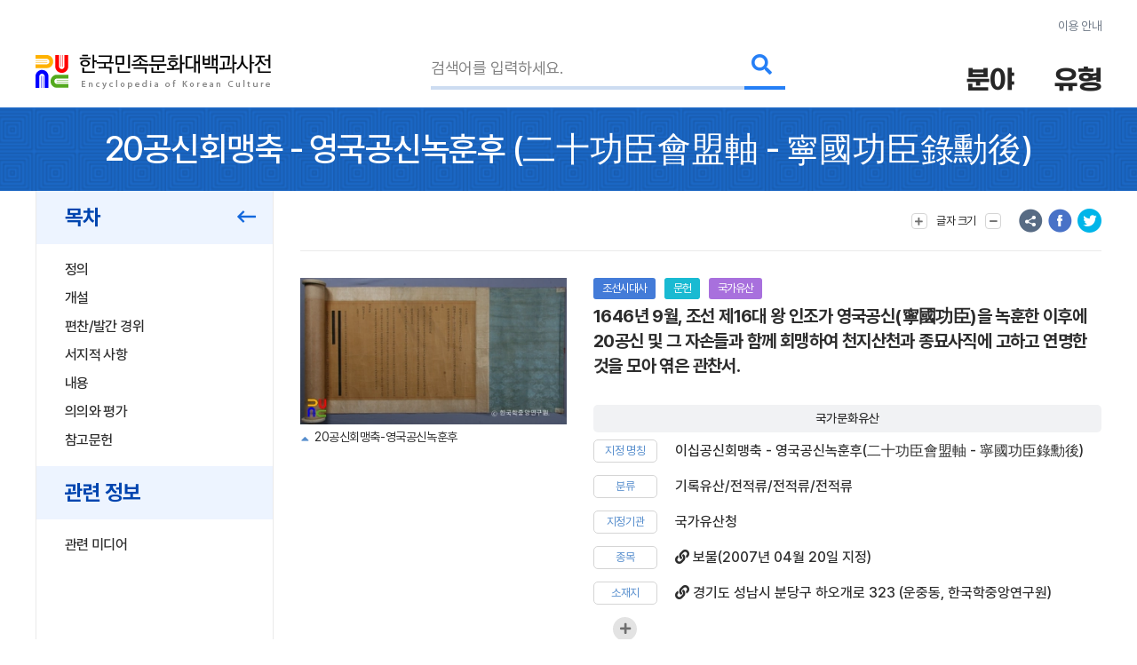

--- FILE ---
content_type: text/html; charset=utf-8
request_url: https://www.google.com/recaptcha/api2/anchor?ar=1&k=6LcoUyEjAAAAAMzUR534N0qC1GhpghxRauRFkStf&co=aHR0cHM6Ly9lbmN5a29yZWEuYWtzLmFjLmtyOjQ0Mw..&hl=en&v=9TiwnJFHeuIw_s0wSd3fiKfN&size=invisible&sa=submit&anchor-ms=20000&execute-ms=30000&cb=78gde6j9a4m3
body_size: 48338
content:
<!DOCTYPE HTML><html dir="ltr" lang="en"><head><meta http-equiv="Content-Type" content="text/html; charset=UTF-8">
<meta http-equiv="X-UA-Compatible" content="IE=edge">
<title>reCAPTCHA</title>
<style type="text/css">
/* cyrillic-ext */
@font-face {
  font-family: 'Roboto';
  font-style: normal;
  font-weight: 400;
  font-stretch: 100%;
  src: url(//fonts.gstatic.com/s/roboto/v48/KFO7CnqEu92Fr1ME7kSn66aGLdTylUAMa3GUBHMdazTgWw.woff2) format('woff2');
  unicode-range: U+0460-052F, U+1C80-1C8A, U+20B4, U+2DE0-2DFF, U+A640-A69F, U+FE2E-FE2F;
}
/* cyrillic */
@font-face {
  font-family: 'Roboto';
  font-style: normal;
  font-weight: 400;
  font-stretch: 100%;
  src: url(//fonts.gstatic.com/s/roboto/v48/KFO7CnqEu92Fr1ME7kSn66aGLdTylUAMa3iUBHMdazTgWw.woff2) format('woff2');
  unicode-range: U+0301, U+0400-045F, U+0490-0491, U+04B0-04B1, U+2116;
}
/* greek-ext */
@font-face {
  font-family: 'Roboto';
  font-style: normal;
  font-weight: 400;
  font-stretch: 100%;
  src: url(//fonts.gstatic.com/s/roboto/v48/KFO7CnqEu92Fr1ME7kSn66aGLdTylUAMa3CUBHMdazTgWw.woff2) format('woff2');
  unicode-range: U+1F00-1FFF;
}
/* greek */
@font-face {
  font-family: 'Roboto';
  font-style: normal;
  font-weight: 400;
  font-stretch: 100%;
  src: url(//fonts.gstatic.com/s/roboto/v48/KFO7CnqEu92Fr1ME7kSn66aGLdTylUAMa3-UBHMdazTgWw.woff2) format('woff2');
  unicode-range: U+0370-0377, U+037A-037F, U+0384-038A, U+038C, U+038E-03A1, U+03A3-03FF;
}
/* math */
@font-face {
  font-family: 'Roboto';
  font-style: normal;
  font-weight: 400;
  font-stretch: 100%;
  src: url(//fonts.gstatic.com/s/roboto/v48/KFO7CnqEu92Fr1ME7kSn66aGLdTylUAMawCUBHMdazTgWw.woff2) format('woff2');
  unicode-range: U+0302-0303, U+0305, U+0307-0308, U+0310, U+0312, U+0315, U+031A, U+0326-0327, U+032C, U+032F-0330, U+0332-0333, U+0338, U+033A, U+0346, U+034D, U+0391-03A1, U+03A3-03A9, U+03B1-03C9, U+03D1, U+03D5-03D6, U+03F0-03F1, U+03F4-03F5, U+2016-2017, U+2034-2038, U+203C, U+2040, U+2043, U+2047, U+2050, U+2057, U+205F, U+2070-2071, U+2074-208E, U+2090-209C, U+20D0-20DC, U+20E1, U+20E5-20EF, U+2100-2112, U+2114-2115, U+2117-2121, U+2123-214F, U+2190, U+2192, U+2194-21AE, U+21B0-21E5, U+21F1-21F2, U+21F4-2211, U+2213-2214, U+2216-22FF, U+2308-230B, U+2310, U+2319, U+231C-2321, U+2336-237A, U+237C, U+2395, U+239B-23B7, U+23D0, U+23DC-23E1, U+2474-2475, U+25AF, U+25B3, U+25B7, U+25BD, U+25C1, U+25CA, U+25CC, U+25FB, U+266D-266F, U+27C0-27FF, U+2900-2AFF, U+2B0E-2B11, U+2B30-2B4C, U+2BFE, U+3030, U+FF5B, U+FF5D, U+1D400-1D7FF, U+1EE00-1EEFF;
}
/* symbols */
@font-face {
  font-family: 'Roboto';
  font-style: normal;
  font-weight: 400;
  font-stretch: 100%;
  src: url(//fonts.gstatic.com/s/roboto/v48/KFO7CnqEu92Fr1ME7kSn66aGLdTylUAMaxKUBHMdazTgWw.woff2) format('woff2');
  unicode-range: U+0001-000C, U+000E-001F, U+007F-009F, U+20DD-20E0, U+20E2-20E4, U+2150-218F, U+2190, U+2192, U+2194-2199, U+21AF, U+21E6-21F0, U+21F3, U+2218-2219, U+2299, U+22C4-22C6, U+2300-243F, U+2440-244A, U+2460-24FF, U+25A0-27BF, U+2800-28FF, U+2921-2922, U+2981, U+29BF, U+29EB, U+2B00-2BFF, U+4DC0-4DFF, U+FFF9-FFFB, U+10140-1018E, U+10190-1019C, U+101A0, U+101D0-101FD, U+102E0-102FB, U+10E60-10E7E, U+1D2C0-1D2D3, U+1D2E0-1D37F, U+1F000-1F0FF, U+1F100-1F1AD, U+1F1E6-1F1FF, U+1F30D-1F30F, U+1F315, U+1F31C, U+1F31E, U+1F320-1F32C, U+1F336, U+1F378, U+1F37D, U+1F382, U+1F393-1F39F, U+1F3A7-1F3A8, U+1F3AC-1F3AF, U+1F3C2, U+1F3C4-1F3C6, U+1F3CA-1F3CE, U+1F3D4-1F3E0, U+1F3ED, U+1F3F1-1F3F3, U+1F3F5-1F3F7, U+1F408, U+1F415, U+1F41F, U+1F426, U+1F43F, U+1F441-1F442, U+1F444, U+1F446-1F449, U+1F44C-1F44E, U+1F453, U+1F46A, U+1F47D, U+1F4A3, U+1F4B0, U+1F4B3, U+1F4B9, U+1F4BB, U+1F4BF, U+1F4C8-1F4CB, U+1F4D6, U+1F4DA, U+1F4DF, U+1F4E3-1F4E6, U+1F4EA-1F4ED, U+1F4F7, U+1F4F9-1F4FB, U+1F4FD-1F4FE, U+1F503, U+1F507-1F50B, U+1F50D, U+1F512-1F513, U+1F53E-1F54A, U+1F54F-1F5FA, U+1F610, U+1F650-1F67F, U+1F687, U+1F68D, U+1F691, U+1F694, U+1F698, U+1F6AD, U+1F6B2, U+1F6B9-1F6BA, U+1F6BC, U+1F6C6-1F6CF, U+1F6D3-1F6D7, U+1F6E0-1F6EA, U+1F6F0-1F6F3, U+1F6F7-1F6FC, U+1F700-1F7FF, U+1F800-1F80B, U+1F810-1F847, U+1F850-1F859, U+1F860-1F887, U+1F890-1F8AD, U+1F8B0-1F8BB, U+1F8C0-1F8C1, U+1F900-1F90B, U+1F93B, U+1F946, U+1F984, U+1F996, U+1F9E9, U+1FA00-1FA6F, U+1FA70-1FA7C, U+1FA80-1FA89, U+1FA8F-1FAC6, U+1FACE-1FADC, U+1FADF-1FAE9, U+1FAF0-1FAF8, U+1FB00-1FBFF;
}
/* vietnamese */
@font-face {
  font-family: 'Roboto';
  font-style: normal;
  font-weight: 400;
  font-stretch: 100%;
  src: url(//fonts.gstatic.com/s/roboto/v48/KFO7CnqEu92Fr1ME7kSn66aGLdTylUAMa3OUBHMdazTgWw.woff2) format('woff2');
  unicode-range: U+0102-0103, U+0110-0111, U+0128-0129, U+0168-0169, U+01A0-01A1, U+01AF-01B0, U+0300-0301, U+0303-0304, U+0308-0309, U+0323, U+0329, U+1EA0-1EF9, U+20AB;
}
/* latin-ext */
@font-face {
  font-family: 'Roboto';
  font-style: normal;
  font-weight: 400;
  font-stretch: 100%;
  src: url(//fonts.gstatic.com/s/roboto/v48/KFO7CnqEu92Fr1ME7kSn66aGLdTylUAMa3KUBHMdazTgWw.woff2) format('woff2');
  unicode-range: U+0100-02BA, U+02BD-02C5, U+02C7-02CC, U+02CE-02D7, U+02DD-02FF, U+0304, U+0308, U+0329, U+1D00-1DBF, U+1E00-1E9F, U+1EF2-1EFF, U+2020, U+20A0-20AB, U+20AD-20C0, U+2113, U+2C60-2C7F, U+A720-A7FF;
}
/* latin */
@font-face {
  font-family: 'Roboto';
  font-style: normal;
  font-weight: 400;
  font-stretch: 100%;
  src: url(//fonts.gstatic.com/s/roboto/v48/KFO7CnqEu92Fr1ME7kSn66aGLdTylUAMa3yUBHMdazQ.woff2) format('woff2');
  unicode-range: U+0000-00FF, U+0131, U+0152-0153, U+02BB-02BC, U+02C6, U+02DA, U+02DC, U+0304, U+0308, U+0329, U+2000-206F, U+20AC, U+2122, U+2191, U+2193, U+2212, U+2215, U+FEFF, U+FFFD;
}
/* cyrillic-ext */
@font-face {
  font-family: 'Roboto';
  font-style: normal;
  font-weight: 500;
  font-stretch: 100%;
  src: url(//fonts.gstatic.com/s/roboto/v48/KFO7CnqEu92Fr1ME7kSn66aGLdTylUAMa3GUBHMdazTgWw.woff2) format('woff2');
  unicode-range: U+0460-052F, U+1C80-1C8A, U+20B4, U+2DE0-2DFF, U+A640-A69F, U+FE2E-FE2F;
}
/* cyrillic */
@font-face {
  font-family: 'Roboto';
  font-style: normal;
  font-weight: 500;
  font-stretch: 100%;
  src: url(//fonts.gstatic.com/s/roboto/v48/KFO7CnqEu92Fr1ME7kSn66aGLdTylUAMa3iUBHMdazTgWw.woff2) format('woff2');
  unicode-range: U+0301, U+0400-045F, U+0490-0491, U+04B0-04B1, U+2116;
}
/* greek-ext */
@font-face {
  font-family: 'Roboto';
  font-style: normal;
  font-weight: 500;
  font-stretch: 100%;
  src: url(//fonts.gstatic.com/s/roboto/v48/KFO7CnqEu92Fr1ME7kSn66aGLdTylUAMa3CUBHMdazTgWw.woff2) format('woff2');
  unicode-range: U+1F00-1FFF;
}
/* greek */
@font-face {
  font-family: 'Roboto';
  font-style: normal;
  font-weight: 500;
  font-stretch: 100%;
  src: url(//fonts.gstatic.com/s/roboto/v48/KFO7CnqEu92Fr1ME7kSn66aGLdTylUAMa3-UBHMdazTgWw.woff2) format('woff2');
  unicode-range: U+0370-0377, U+037A-037F, U+0384-038A, U+038C, U+038E-03A1, U+03A3-03FF;
}
/* math */
@font-face {
  font-family: 'Roboto';
  font-style: normal;
  font-weight: 500;
  font-stretch: 100%;
  src: url(//fonts.gstatic.com/s/roboto/v48/KFO7CnqEu92Fr1ME7kSn66aGLdTylUAMawCUBHMdazTgWw.woff2) format('woff2');
  unicode-range: U+0302-0303, U+0305, U+0307-0308, U+0310, U+0312, U+0315, U+031A, U+0326-0327, U+032C, U+032F-0330, U+0332-0333, U+0338, U+033A, U+0346, U+034D, U+0391-03A1, U+03A3-03A9, U+03B1-03C9, U+03D1, U+03D5-03D6, U+03F0-03F1, U+03F4-03F5, U+2016-2017, U+2034-2038, U+203C, U+2040, U+2043, U+2047, U+2050, U+2057, U+205F, U+2070-2071, U+2074-208E, U+2090-209C, U+20D0-20DC, U+20E1, U+20E5-20EF, U+2100-2112, U+2114-2115, U+2117-2121, U+2123-214F, U+2190, U+2192, U+2194-21AE, U+21B0-21E5, U+21F1-21F2, U+21F4-2211, U+2213-2214, U+2216-22FF, U+2308-230B, U+2310, U+2319, U+231C-2321, U+2336-237A, U+237C, U+2395, U+239B-23B7, U+23D0, U+23DC-23E1, U+2474-2475, U+25AF, U+25B3, U+25B7, U+25BD, U+25C1, U+25CA, U+25CC, U+25FB, U+266D-266F, U+27C0-27FF, U+2900-2AFF, U+2B0E-2B11, U+2B30-2B4C, U+2BFE, U+3030, U+FF5B, U+FF5D, U+1D400-1D7FF, U+1EE00-1EEFF;
}
/* symbols */
@font-face {
  font-family: 'Roboto';
  font-style: normal;
  font-weight: 500;
  font-stretch: 100%;
  src: url(//fonts.gstatic.com/s/roboto/v48/KFO7CnqEu92Fr1ME7kSn66aGLdTylUAMaxKUBHMdazTgWw.woff2) format('woff2');
  unicode-range: U+0001-000C, U+000E-001F, U+007F-009F, U+20DD-20E0, U+20E2-20E4, U+2150-218F, U+2190, U+2192, U+2194-2199, U+21AF, U+21E6-21F0, U+21F3, U+2218-2219, U+2299, U+22C4-22C6, U+2300-243F, U+2440-244A, U+2460-24FF, U+25A0-27BF, U+2800-28FF, U+2921-2922, U+2981, U+29BF, U+29EB, U+2B00-2BFF, U+4DC0-4DFF, U+FFF9-FFFB, U+10140-1018E, U+10190-1019C, U+101A0, U+101D0-101FD, U+102E0-102FB, U+10E60-10E7E, U+1D2C0-1D2D3, U+1D2E0-1D37F, U+1F000-1F0FF, U+1F100-1F1AD, U+1F1E6-1F1FF, U+1F30D-1F30F, U+1F315, U+1F31C, U+1F31E, U+1F320-1F32C, U+1F336, U+1F378, U+1F37D, U+1F382, U+1F393-1F39F, U+1F3A7-1F3A8, U+1F3AC-1F3AF, U+1F3C2, U+1F3C4-1F3C6, U+1F3CA-1F3CE, U+1F3D4-1F3E0, U+1F3ED, U+1F3F1-1F3F3, U+1F3F5-1F3F7, U+1F408, U+1F415, U+1F41F, U+1F426, U+1F43F, U+1F441-1F442, U+1F444, U+1F446-1F449, U+1F44C-1F44E, U+1F453, U+1F46A, U+1F47D, U+1F4A3, U+1F4B0, U+1F4B3, U+1F4B9, U+1F4BB, U+1F4BF, U+1F4C8-1F4CB, U+1F4D6, U+1F4DA, U+1F4DF, U+1F4E3-1F4E6, U+1F4EA-1F4ED, U+1F4F7, U+1F4F9-1F4FB, U+1F4FD-1F4FE, U+1F503, U+1F507-1F50B, U+1F50D, U+1F512-1F513, U+1F53E-1F54A, U+1F54F-1F5FA, U+1F610, U+1F650-1F67F, U+1F687, U+1F68D, U+1F691, U+1F694, U+1F698, U+1F6AD, U+1F6B2, U+1F6B9-1F6BA, U+1F6BC, U+1F6C6-1F6CF, U+1F6D3-1F6D7, U+1F6E0-1F6EA, U+1F6F0-1F6F3, U+1F6F7-1F6FC, U+1F700-1F7FF, U+1F800-1F80B, U+1F810-1F847, U+1F850-1F859, U+1F860-1F887, U+1F890-1F8AD, U+1F8B0-1F8BB, U+1F8C0-1F8C1, U+1F900-1F90B, U+1F93B, U+1F946, U+1F984, U+1F996, U+1F9E9, U+1FA00-1FA6F, U+1FA70-1FA7C, U+1FA80-1FA89, U+1FA8F-1FAC6, U+1FACE-1FADC, U+1FADF-1FAE9, U+1FAF0-1FAF8, U+1FB00-1FBFF;
}
/* vietnamese */
@font-face {
  font-family: 'Roboto';
  font-style: normal;
  font-weight: 500;
  font-stretch: 100%;
  src: url(//fonts.gstatic.com/s/roboto/v48/KFO7CnqEu92Fr1ME7kSn66aGLdTylUAMa3OUBHMdazTgWw.woff2) format('woff2');
  unicode-range: U+0102-0103, U+0110-0111, U+0128-0129, U+0168-0169, U+01A0-01A1, U+01AF-01B0, U+0300-0301, U+0303-0304, U+0308-0309, U+0323, U+0329, U+1EA0-1EF9, U+20AB;
}
/* latin-ext */
@font-face {
  font-family: 'Roboto';
  font-style: normal;
  font-weight: 500;
  font-stretch: 100%;
  src: url(//fonts.gstatic.com/s/roboto/v48/KFO7CnqEu92Fr1ME7kSn66aGLdTylUAMa3KUBHMdazTgWw.woff2) format('woff2');
  unicode-range: U+0100-02BA, U+02BD-02C5, U+02C7-02CC, U+02CE-02D7, U+02DD-02FF, U+0304, U+0308, U+0329, U+1D00-1DBF, U+1E00-1E9F, U+1EF2-1EFF, U+2020, U+20A0-20AB, U+20AD-20C0, U+2113, U+2C60-2C7F, U+A720-A7FF;
}
/* latin */
@font-face {
  font-family: 'Roboto';
  font-style: normal;
  font-weight: 500;
  font-stretch: 100%;
  src: url(//fonts.gstatic.com/s/roboto/v48/KFO7CnqEu92Fr1ME7kSn66aGLdTylUAMa3yUBHMdazQ.woff2) format('woff2');
  unicode-range: U+0000-00FF, U+0131, U+0152-0153, U+02BB-02BC, U+02C6, U+02DA, U+02DC, U+0304, U+0308, U+0329, U+2000-206F, U+20AC, U+2122, U+2191, U+2193, U+2212, U+2215, U+FEFF, U+FFFD;
}
/* cyrillic-ext */
@font-face {
  font-family: 'Roboto';
  font-style: normal;
  font-weight: 900;
  font-stretch: 100%;
  src: url(//fonts.gstatic.com/s/roboto/v48/KFO7CnqEu92Fr1ME7kSn66aGLdTylUAMa3GUBHMdazTgWw.woff2) format('woff2');
  unicode-range: U+0460-052F, U+1C80-1C8A, U+20B4, U+2DE0-2DFF, U+A640-A69F, U+FE2E-FE2F;
}
/* cyrillic */
@font-face {
  font-family: 'Roboto';
  font-style: normal;
  font-weight: 900;
  font-stretch: 100%;
  src: url(//fonts.gstatic.com/s/roboto/v48/KFO7CnqEu92Fr1ME7kSn66aGLdTylUAMa3iUBHMdazTgWw.woff2) format('woff2');
  unicode-range: U+0301, U+0400-045F, U+0490-0491, U+04B0-04B1, U+2116;
}
/* greek-ext */
@font-face {
  font-family: 'Roboto';
  font-style: normal;
  font-weight: 900;
  font-stretch: 100%;
  src: url(//fonts.gstatic.com/s/roboto/v48/KFO7CnqEu92Fr1ME7kSn66aGLdTylUAMa3CUBHMdazTgWw.woff2) format('woff2');
  unicode-range: U+1F00-1FFF;
}
/* greek */
@font-face {
  font-family: 'Roboto';
  font-style: normal;
  font-weight: 900;
  font-stretch: 100%;
  src: url(//fonts.gstatic.com/s/roboto/v48/KFO7CnqEu92Fr1ME7kSn66aGLdTylUAMa3-UBHMdazTgWw.woff2) format('woff2');
  unicode-range: U+0370-0377, U+037A-037F, U+0384-038A, U+038C, U+038E-03A1, U+03A3-03FF;
}
/* math */
@font-face {
  font-family: 'Roboto';
  font-style: normal;
  font-weight: 900;
  font-stretch: 100%;
  src: url(//fonts.gstatic.com/s/roboto/v48/KFO7CnqEu92Fr1ME7kSn66aGLdTylUAMawCUBHMdazTgWw.woff2) format('woff2');
  unicode-range: U+0302-0303, U+0305, U+0307-0308, U+0310, U+0312, U+0315, U+031A, U+0326-0327, U+032C, U+032F-0330, U+0332-0333, U+0338, U+033A, U+0346, U+034D, U+0391-03A1, U+03A3-03A9, U+03B1-03C9, U+03D1, U+03D5-03D6, U+03F0-03F1, U+03F4-03F5, U+2016-2017, U+2034-2038, U+203C, U+2040, U+2043, U+2047, U+2050, U+2057, U+205F, U+2070-2071, U+2074-208E, U+2090-209C, U+20D0-20DC, U+20E1, U+20E5-20EF, U+2100-2112, U+2114-2115, U+2117-2121, U+2123-214F, U+2190, U+2192, U+2194-21AE, U+21B0-21E5, U+21F1-21F2, U+21F4-2211, U+2213-2214, U+2216-22FF, U+2308-230B, U+2310, U+2319, U+231C-2321, U+2336-237A, U+237C, U+2395, U+239B-23B7, U+23D0, U+23DC-23E1, U+2474-2475, U+25AF, U+25B3, U+25B7, U+25BD, U+25C1, U+25CA, U+25CC, U+25FB, U+266D-266F, U+27C0-27FF, U+2900-2AFF, U+2B0E-2B11, U+2B30-2B4C, U+2BFE, U+3030, U+FF5B, U+FF5D, U+1D400-1D7FF, U+1EE00-1EEFF;
}
/* symbols */
@font-face {
  font-family: 'Roboto';
  font-style: normal;
  font-weight: 900;
  font-stretch: 100%;
  src: url(//fonts.gstatic.com/s/roboto/v48/KFO7CnqEu92Fr1ME7kSn66aGLdTylUAMaxKUBHMdazTgWw.woff2) format('woff2');
  unicode-range: U+0001-000C, U+000E-001F, U+007F-009F, U+20DD-20E0, U+20E2-20E4, U+2150-218F, U+2190, U+2192, U+2194-2199, U+21AF, U+21E6-21F0, U+21F3, U+2218-2219, U+2299, U+22C4-22C6, U+2300-243F, U+2440-244A, U+2460-24FF, U+25A0-27BF, U+2800-28FF, U+2921-2922, U+2981, U+29BF, U+29EB, U+2B00-2BFF, U+4DC0-4DFF, U+FFF9-FFFB, U+10140-1018E, U+10190-1019C, U+101A0, U+101D0-101FD, U+102E0-102FB, U+10E60-10E7E, U+1D2C0-1D2D3, U+1D2E0-1D37F, U+1F000-1F0FF, U+1F100-1F1AD, U+1F1E6-1F1FF, U+1F30D-1F30F, U+1F315, U+1F31C, U+1F31E, U+1F320-1F32C, U+1F336, U+1F378, U+1F37D, U+1F382, U+1F393-1F39F, U+1F3A7-1F3A8, U+1F3AC-1F3AF, U+1F3C2, U+1F3C4-1F3C6, U+1F3CA-1F3CE, U+1F3D4-1F3E0, U+1F3ED, U+1F3F1-1F3F3, U+1F3F5-1F3F7, U+1F408, U+1F415, U+1F41F, U+1F426, U+1F43F, U+1F441-1F442, U+1F444, U+1F446-1F449, U+1F44C-1F44E, U+1F453, U+1F46A, U+1F47D, U+1F4A3, U+1F4B0, U+1F4B3, U+1F4B9, U+1F4BB, U+1F4BF, U+1F4C8-1F4CB, U+1F4D6, U+1F4DA, U+1F4DF, U+1F4E3-1F4E6, U+1F4EA-1F4ED, U+1F4F7, U+1F4F9-1F4FB, U+1F4FD-1F4FE, U+1F503, U+1F507-1F50B, U+1F50D, U+1F512-1F513, U+1F53E-1F54A, U+1F54F-1F5FA, U+1F610, U+1F650-1F67F, U+1F687, U+1F68D, U+1F691, U+1F694, U+1F698, U+1F6AD, U+1F6B2, U+1F6B9-1F6BA, U+1F6BC, U+1F6C6-1F6CF, U+1F6D3-1F6D7, U+1F6E0-1F6EA, U+1F6F0-1F6F3, U+1F6F7-1F6FC, U+1F700-1F7FF, U+1F800-1F80B, U+1F810-1F847, U+1F850-1F859, U+1F860-1F887, U+1F890-1F8AD, U+1F8B0-1F8BB, U+1F8C0-1F8C1, U+1F900-1F90B, U+1F93B, U+1F946, U+1F984, U+1F996, U+1F9E9, U+1FA00-1FA6F, U+1FA70-1FA7C, U+1FA80-1FA89, U+1FA8F-1FAC6, U+1FACE-1FADC, U+1FADF-1FAE9, U+1FAF0-1FAF8, U+1FB00-1FBFF;
}
/* vietnamese */
@font-face {
  font-family: 'Roboto';
  font-style: normal;
  font-weight: 900;
  font-stretch: 100%;
  src: url(//fonts.gstatic.com/s/roboto/v48/KFO7CnqEu92Fr1ME7kSn66aGLdTylUAMa3OUBHMdazTgWw.woff2) format('woff2');
  unicode-range: U+0102-0103, U+0110-0111, U+0128-0129, U+0168-0169, U+01A0-01A1, U+01AF-01B0, U+0300-0301, U+0303-0304, U+0308-0309, U+0323, U+0329, U+1EA0-1EF9, U+20AB;
}
/* latin-ext */
@font-face {
  font-family: 'Roboto';
  font-style: normal;
  font-weight: 900;
  font-stretch: 100%;
  src: url(//fonts.gstatic.com/s/roboto/v48/KFO7CnqEu92Fr1ME7kSn66aGLdTylUAMa3KUBHMdazTgWw.woff2) format('woff2');
  unicode-range: U+0100-02BA, U+02BD-02C5, U+02C7-02CC, U+02CE-02D7, U+02DD-02FF, U+0304, U+0308, U+0329, U+1D00-1DBF, U+1E00-1E9F, U+1EF2-1EFF, U+2020, U+20A0-20AB, U+20AD-20C0, U+2113, U+2C60-2C7F, U+A720-A7FF;
}
/* latin */
@font-face {
  font-family: 'Roboto';
  font-style: normal;
  font-weight: 900;
  font-stretch: 100%;
  src: url(//fonts.gstatic.com/s/roboto/v48/KFO7CnqEu92Fr1ME7kSn66aGLdTylUAMa3yUBHMdazQ.woff2) format('woff2');
  unicode-range: U+0000-00FF, U+0131, U+0152-0153, U+02BB-02BC, U+02C6, U+02DA, U+02DC, U+0304, U+0308, U+0329, U+2000-206F, U+20AC, U+2122, U+2191, U+2193, U+2212, U+2215, U+FEFF, U+FFFD;
}

</style>
<link rel="stylesheet" type="text/css" href="https://www.gstatic.com/recaptcha/releases/9TiwnJFHeuIw_s0wSd3fiKfN/styles__ltr.css">
<script nonce="yW8x8xGEnet4G2kUKxI6oQ" type="text/javascript">window['__recaptcha_api'] = 'https://www.google.com/recaptcha/api2/';</script>
<script type="text/javascript" src="https://www.gstatic.com/recaptcha/releases/9TiwnJFHeuIw_s0wSd3fiKfN/recaptcha__en.js" nonce="yW8x8xGEnet4G2kUKxI6oQ">
      
    </script></head>
<body><div id="rc-anchor-alert" class="rc-anchor-alert"></div>
<input type="hidden" id="recaptcha-token" value="[base64]">
<script type="text/javascript" nonce="yW8x8xGEnet4G2kUKxI6oQ">
      recaptcha.anchor.Main.init("[\x22ainput\x22,[\x22bgdata\x22,\x22\x22,\[base64]/[base64]/[base64]/KE4oMTI0LHYsdi5HKSxMWihsLHYpKTpOKDEyNCx2LGwpLFYpLHYpLFQpKSxGKDE3MSx2KX0scjc9ZnVuY3Rpb24obCl7cmV0dXJuIGx9LEM9ZnVuY3Rpb24obCxWLHYpe04odixsLFYpLFZbYWtdPTI3OTZ9LG49ZnVuY3Rpb24obCxWKXtWLlg9KChWLlg/[base64]/[base64]/[base64]/[base64]/[base64]/[base64]/[base64]/[base64]/[base64]/[base64]/[base64]\\u003d\x22,\[base64]\x22,\x22w5bCtkLCp8OjJsOCHsOqYi7CqsKHdMKJM1V8wrNOw5nDpE3DncO/w75QwrI7dW16w5zDnsOow6/DqMOdwoHDnsKlw5YlwohEP8KQQMOsw4nCrMK3w4XDrsKUwocFw4TDnSdvXXElbcOow6c5w4HCiGzDtg/[base64]/[base64]/CkyfCpg/DgsONW8Ouwp3CtMOmwoXDsMOBw77Dm2Y6JcOEU2/Dvgwdw4bCvGhtw6VsGVbCpxvCk07CucONXsO4FcOKZ8OAdRRlEG07wo9HDsKTw5/CjmIgw5oCw5LDlMKvZMKFw5Zow6HDgx3CpBYDBzjDj1XCpT4Fw6lqw41WVGvCusO8w4jCgMK2w6MRw7jDi8OQw7pIwowCU8OwJsOWCcKtZcOaw73CqMOww5XDl8KdEWojIAhuwqLDosKmMUrChXRlF8O0AcODw6LCo8KGJsOLVMK4wojDocOSwr/[base64]/woHCt8KGw7vCssOfw6nDncOEEMOtwqkLwrLDsWHDrcK6QMOpd8OkVirDt2NJw5A6T8Oow7TDjlpbwog2YcOvIzDDg8Olw7hdwqHCumYvw6XCuUxkw5vDgjYgwr8Rw4xMBDDCqcOMLsOTw74YwrfDqsKsw5/[base64]/w5HDvMKHwqk/w6vCnDRAGsO1ax7DicKROMOdw5Ypw4duHXPDmMKAFQvCm1d+wphhZsOBwp/DkRvClcKjwrZcw5bDsBknw4Q4w6HDlTrDuHDDjMKDw4bCpQHDhMKnwp3Cn8OTwo0hwrTCtQJQZ3p+wpF+UcKYTsKSHsOwwpZVfjTCmVbDlRbDk8Kgd0rDp8K+wrXCmTgbw6DCqMOlGTLCqXdJQcK9VwHDkkAVHVF8GsOhIWcmREvDqn/Dqk/DpsKCw4LDssO0RMOuL03DgsKCalR0EsKbw4pZEhXDq1RqF8KhwqLChcK/fcOKw5rDsSHDgMOQwrsZwo3DhDvDvcOSw4lMw6siwoHDi8KTHsKNw4pdwp/Dk1LDpTFCw5HCmS3CuyjDrMO1EcOzYMORIGRCwotfwoIkwrbDnwFNRRQiw6ZVKMOqOVpbwrHCiHsBHSzCn8OubMKpwqxAw7fCgcOSdMOdw63DisKtfkvDs8KXe8O2w5fDrHcIwr0Iw5DCv8K3QAkswoXDj2ZTwp/DgRXDnF8nS1TCu8KMw6rCkQpdw5DDq8KEK1xew4nDpTN3woPCkFIaw53CtcKPL8Kxw5ZVw4sLc8O3ejnDj8K/Z8OcdCjDo1MMEGBVNlDDvmY6BmrDgMOTCU4Rw5dawpEnKn0UNMOBwprCqGnCn8OXXTLCisKAE18Xwr1ZwrhHcMK4QcOuwp8nwqnCj8Olw6A5wq5iwqEVMAbDlV7Ck8KlBmNVw5DCoBbCgsK1wq89BcOnw7HCmlMBUcKcDHfCpsOzQsO4w4IIw4Fuw7lKw4ssL8O/agUvwoVBw6/CksOzZlk8w6fCvkAlLsKUw7PCs8O1w6k4QUnChMKCbMOUNhXDswfDt2rCpsKaPhTDjizCvWXDgsKswrLCkV0lBFwuUwchQsKVTcKcw7DCtG3Dslsrw63Cs1lqFXTDv1nDt8OxwqbCvmg2QcONwpsnw75AwrPDjcKXw7E2ZcOlDzoSwqNMw7/[base64]/Cu8Kda8O2HTPCh8ODL8KeGcKNw6jDrywdBBrDr0E4wqVOwpzDrcKIZcKVPMK7CsO6w5XDvMO0wpJUw40Fw5TDgXbCnTQ8VGk4w6A/w5jDhBNYXEw2UnB8woRoKn5NUcOSwoHCsnvDjRsLGcK/w6V0w4QBwpHDpcOlw40pdTXDosKfTQvCm0Emwq5owoLCucKjVcK/[base64]/[base64]/SlAYaMO9YDJ9w4XChGTCkMKPcsKhwpnCuUtWw6JPcGp8Cz7DuMO6w5Vow63DlsOOGwhDbsKqNDPCv2TCrMOXT00NEEPCoMO3FiJ6ITAtw5xAw6DDiwLDn8KGHcO+ehXDqsOJKnXDjMKHBjoWw5TCvn7DhMOow6bDucKGwowew5/Dj8OZWQDDnHPDl24qwo8twpLCtHNJw5HCrjrCjQNswpXDiQAzK8OUw5zCuyHDgxpswoMkw5jCnMK/w7B8OX9ZCsKxDMKHKcKMwpddwrLCiMKKwoIBBCtANMK/[base64]/wowaJ8OXckHCjS7CnztWw6PDi8Kvw4DCqcKPw7TDuBzCnk/[base64]/I8OPwoPDmsOWTHRCwrQuwq/CowHDhkIvwqo/HMOoLy1/[base64]/Dsj0Iwpwtw77DlsKkfUPCoMK1GxPCg8ORVMK5BBPCmAg4w5oQwpvDvyU2H8KLAxlxw4YFRMKjw47CkUfCjh/Dug7Cn8KRwqTDp8KUBsOQX20qw6ZgQHZkSsOHQFTCjcKEFcKew4UeHS/DqjwgYWjDn8KPw6AjRcKSUStpw4cSwrU0wr1Qw6LCmVzCu8KOB04necOfIsKqZsKaa05zwonDt3skw7cQRyLCkcOKwqcXA01tw7sMwoLCkMKCI8KVDxUlIGTCu8KFY8ODQMO7Y3k9ExPDpcKXT8K1w4TDsS/DlXZEeG7Dux0QYi0/w47DiRvDhDzDtUHDgMODw4jDnsOQR8KjE8OWwqd6cW5jecKCwpbCqsOpVsOxJg8nOMO5wqhMw77DqT9GwoDDssKzwqFxwoVuw6nCvyjDhkrDskLCt8KafcK4UzJkwo7Dh17DmBMzWGfCuTvDr8OEwoTDtsKMUWc/woTDrcKbMkXCjMOgwqpNw4F3JsK+AcO8eMKuwoNKHMOiw4hHwoLDm0lOHW5cLcOlw4lqKsOaYSgFaHspf8O2X8Ocwqwdw6Ufwo1NW8O/NsKKIMO/VEHDuyJGw4hmwo/Cs8KeaR9JcMKBwqk4LQfDnnHCqj7DiD9cNy3CsilvY8K8KMKmclXChcKywojCn0XDpsOBw7R/Kw1Qwp9uw63CoXMSw5/Dm1o7UjrDq8KmPwpcw5R1wpM7w4XCpy94wqLDssK9OBA1IBdEw5kSwpXDoyAZVcKyeCAww4fCh8OUAMOlImXDmMOdGsKyw4TDm8OUPm5WaA9Jw4DDvhVOwpLCrMOzw7nCvMOIEn/[base64]/[base64]/Cq2clbgEYwrR4wpDDjcKnwpLDssKpw4XCjMKVdsKyw6HDp1hOYcKZT8K1w6Esw6vDgMKSIn/Dq8O3FlHCtcO+dMOYCyR8wr3CjwDDrFDDnsK5w67Dj8K7bF4hI8Ouw7hnRE1awrzDpyQIcMKUw4fDo8K/FFDDtxxeQ1nCsgTDo8KpwqLCmizCrcKHw43CnG7CqjzDgE0HR8OsMkliG1/DpnhabVoTwqnCpcOQFXJNfWbChMO+wq0RMBcYaSfCtcOuwoPDscKJw6zCrQbDt8OEw4bCkAhnwobDmsOEwqLCqMKADVzDiMKFwqAxw6AmwqrDmMOQw7dOw4JyHAR6FMOLSmvCs3nCpMOhaMK7PcK7wovCh8OqIcKwwo9EBcObSEnCqgxow6l/XcO3RcKTdFVFw5cKJcK3Dm/DlMKAOhTDmsK5KsOPUXDCrG5sXgnDgAPCulh/[base64]/[base64]/w6rDkMKiIsOCOMKMecOSw6PColfCom3Cm8O3fHUtf1TDu0RTNsKpJxV/HsKLMcKCag8tTxZAc8O/w6Mmw6B4w77DmsKEPsOJwp8uw6/Di3BWw6BqesK6woQba3o4w4dIa8O7w6N7FsKawr3Du8OTw54pwpkewr1wdGAQFsOWwrA5GcOfw4XDqcKKw6p1esK8CzcuwosbbMKIw6vCqAw8wp/DskwMwoAUwpDDi8O+wqLCjMKdw6LDvnpFwqrCjwwjDBrCusOwwoQmEklqFGbCix7CojJ/wpdiw6bDknMowpHCrCnDoE3CiMKyQQnDu2TCnTg+bDXCjcKuVkdrw5jDo3LDpjjDtV9DwoHDisO8woXCgjR1w4FpScKMC8Opw5/Cm8O0b8O7UMOZwo3Cs8OjHcOvIcOUKcOHwqnCp8KXw4srwp3DmXlgw4Vww6RHw7w5wq7CnTTDggfClsOCwrPCn2QOwq3DpsOiC21iwonDoWfCiSvDrkTDvHR9wrsIw6g3w7QvEQRNGnxdDcOxHsOGw5kJw5/CtFFtM2YQw5jCsMONbsOYVm8fwqbDrMKVw73Ds8Obwr4Hwr7DuMOGIcOgw4bCq8ORVQFgw6rCunDChBfCulbCpz3ClW3Cn1AgXm84wr1Fw5jDhVJhwrvChcKmwoHCr8OYwoIAwrwKEMOgwpB/bUUyw55vYcOPwppiw5YHIX4Ow6g+eArDp8OUNTsQwo3DjjDDoMK+wqXCqMKvwpzDrsKMPsKBU8K2wp0FIEReDHPDjMKkTsKJHMKxMcKvw6zChTzChHjDhlwEf3N5HsK4fx3CrQ7DjWPDl8OGIMKMBcObwok/Y3vDlcOjw7jDh8KFOMK1wqQKw5vDnkXDoy9cNFBDwrXDr8O+w6zCh8KHw7Adw5d0NsONKF3CssKew6cuwrTCs3PCg0QWwpHDm1N4c8K/wrbCjX5KwoU/EcKow411CCxoZDgdfsKmYyIpTsO3w4NXXnQ+w5huwoHDrsKia8O6w5XDsDzDlsKBN8O5wowIKsKjw6FYwrEhRsOdesO/[base64]/IwHCmHoJAcOew4fDp8OFbgvDgVXChsKuFcOQBH3DtMKabMOewoDDskdTwrjCmsKZQcORZMKUwrnChAcMTlnCiF7Cixdxw40/w7vCgsKvLMKzbcKzwqtqHjNswqvClMO5w77CgMOfw7IsLhYbGMOLbcKxw6BPUlBNwqclw5XDpMOow6g1wqbDhAFvwpLCgBRIwpTDocOaWl3CisOdw4EQwqTDkW/ClkTDv8OGw4RjwrzDkXDDvcOEwosBCsOSCFDChcKOwoJmesKiZcK/w4RjwrMSKMOzwrJ1w7UbDQzChGEMwrtbQT/[base64]/[base64]/DnxVmCXvDnsOzwp3CksOdQMKow5k3wpbDhxU1w7nCm2JBRMKww4XCiMKIMcK2wr4MwqXDvsOgTMKbwpzCrh/CqMOIGVZCEAdRwpDCsF/CrsKtwqVQw6HCr8KnwpvCk8Ouw49vBnA8wowkwpdfJAotb8KxCXzCvQp/fsKAwpUTw5YIwp7CvRfDqMKZG1HDhMKvwodnw6t3OcO3wqXCjCZyCsK3wolLcEnCtQhqw4rDmDzDi8KcKsKHFcK0IMOBw64lwq7CusOsBsOLwoHCr8OCV3ovw4YHwqPDnMKBesOLwqJ6wpfDnsOTwogqYwLCt8KGXsKvMcOebT54w7t+KGoBwpnChMKWwrZNG8K/IMO+d8KywrbDvynCkRJYwoHDr8OMw7/[base64]/Dni/CkGbCrWPCr8KLw4rDsTPCisOuwpnDssKeKlg6w7lhw7JjSsOYTybCk8KuZgnCtMOzJUTCrx3DqsKfWsO9InQ5wojCrn4QwqszwqdDw5bCrg7DkMOtMcKPw6lPUQY2dsOqAcKYfWHCuk0Uw480Q2Uzw5/CtsKYQmPCrnLCmsOEAUzDosOgZglMAsKdw4/DnmRcw4HDm8Obw6TCtBUFCcOxMDE5YiE+w70pXnl/WsKgw69wOTJCCE7Dh8KNw7/Cg8K6w4slZAwCwp7DjwHCkF/CmsOmwqoBS8OwMUQAw6FkbsOQwp4eK8K9w7Eww67CvkvChMOLTsOaTcKXNMK0U8KlXMOywo44PAzDrXbCsyQcwp02woofCAkiOMK5YsOEMcOjK8OAN8Oyw7TCvWvDqcO9wpYecMK7L8KZwp9+IcK3ZcKrwoPDiSNLwq8SEmTDv8OVbcO/KsOPwpZDw4fChcOzEAhgRsOFNcO/QcOTHCx7bcOGw6DCp0zDr8OYwrsgCcKZFgM/asOKw4/CvsO4fcOUw6MzMcOXw7Q+dm/Di2zDmsKiwotVTcOxwrRqCF1HwrwUUMOGJcOAwrJOaMK2Nwc2wp/CvsKjwoN0w5XDssKzBU7CtTDCuXNPHMKJw6AewpfCmnsFYnQaDmIZwqMIEENIfcKhN0gvJHHCl8KRAsKMwobCjsOXw4vDjAsoHsKgwqfDtUtsBsOSw7t8GWfCjgEne0Urw5TDu8O0wpDDrGPDti9jLMKzdmkww5jDgGFjwpPDmh/Cl3F3w4/[base64]/Din3DlcOZw77DnMOhw7kTE3DCjj9ewrRkEjMtH8OYdE4zVRfCkm5CZWRJEGVtRxQDMQzDl0YGQ8Khw44Ow6/[base64]/[base64]/DjAzDuTN3esK4DcKqEB8+w6jCuHFmTMOPw7Zdw6MAwrdvwohLw7fDu8OJQcKVc8OBMl8JwoE/wpkOw7vDim8iI2zDkn1aJWprw6d5dDUWwo9gbSjDnMKlKy8UFHAww5jDnzJ3Z8K8w4lTw5nDssOcVxBPw63DnDg3w5kwHXLCtHVoEsOjwo9qw7nCvsOIRcOQJSPDo3gkwrnCtMOaZnVHw4/CqmoRw4bCsEXDr8OUwqIZIsKpwo5EQsOKAhjDrndkwohVw6U5woTCoBLCg8KYCFvCmDTDqibDug7Chlx0wowmWwjComDCvXkxL8KSw4XDncKtNCvDj2R/w7DDl8OIwqFyYnbDkMKAcsKJBMOOwr58ExDCv8OwTEHDo8O2WXcbFcOow7bCphfCrcKhw7jCth7CvjEuw5fDpMKUbMOLw6DCqcO9w7/[base64]/CmcOafsK+w5vDtsKKwrU6UGo1KMOjZMOZBDU7wrJBBcOQwq/DkjFpWljDgsO7wrVzDcOnIX/Dk8OJCnxCw699w6zCihfCrXFRVR/[base64]/DnzTDnxXCjsOvPgTDqgbDq1Vjw5XDhD8gwrIdw7vCgVzDg1FJVGzDokA+wpbDiErDgMObb0LDknQYwpt/ORnDgMKxw7Vjw4DCogYMNQUSwqUsX8OJQ0TCusOuwqISd8KZKcKFw74owo97wpFrw5PCn8KpcDvCiB3CvsOre8Kdw7sXw6fCk8Oew6zDsQnCgHnDiz0pa8OiwrU6wpknw45ddsOQV8O7wrPDosO/RyLChG/DjMOBw4rDs2fCs8KQw51Gwqd9wpAkwolkK8OFUVPCi8OreWl2KsKxwrNEPH9lw7Jzwo7DhUMeV8O1wqh4w6pMLMKSUMKnwrjDtMKCSkfCuArCmVbDtsOMDcKIw4QFAyrCsBLCg8OewprDrMKtw6XCvm7CgsOnwq/DrcO9wobCm8OnL8KJUWgLHDvCp8O7w6rDsFhodggNBMOPfj9/woLChDTDsMO9w5vDssOJw4LDiCXDpTkPw7XCiRDDqG8Dw6LDj8KMIsK6woHDn8OCw4lNwpJUw7nDiF4OwpFMwpdse8KNw6DDmsOsLMKAwpvCrxHCmMKdwp3Dn8KRSF/[base64]/AcO7w457w7fCiMKOwptSwoA/GQJ9FMOUw4wFwqU4ZxPDoMOeIUM/[base64]/[base64]/[base64]/[base64]/UsK2wqTDmA8cPcO3MMKsDsKywoFDw7vCtlzCuxwBwoY2T1nDu3RoXmzCncKMw5U9wqw3UcOHe8KlwpfCncOJJlrCqcO0WsOpeAs5EsOVSwd9FcOQw4gOw7PDqD/DtT7DoSNDPUEOQcKSwrLDisOnUhnDisOxHcO/E8KnwrvDoT0BVARUwrnDhMOZwrBiw6vDqUDCrlXDl18cwo7ChG/DhBHChkcAw7sbJGxtwo/[base64]/SMO6wrkqw6RPwq/[base64]/Cu8Kbw6TDgjTDmMKzwprDgCNuEklLBmzCo2vDqsOuw4REwqAOFMOXwqnDncOFw5kAw7Vfw404wrInwpJYT8OWPsKJNcOIXcK8w5EaOMOoasKIwoHDiwDDj8OMK2HDssOMw7t6w5hmV1APdiXDpDhLwo/CgsOkQ3EXwpLCtivDuAE5UsKLAHEqY2YYKcKkJmxGFcKGJcOjWh/DscO1RCLDnsO1w4QOSw/CjcKzwq3DgE/DrHvDuXdNw5rCj8KrMcOCXsKveHvDhsO6TMOswovCvjrCph1EwpHDtMK8w5jCmEvDpVbDg8O4N8OBBlBsLsKQw63DscK4wp85w6rDisOQXcOnw5pAwoxFcQzDrcKFw5A7FQ8wwph6HUDCqQbChjjCgT94w5E/dcKLwonDkhVCwqFFO1DDlDvClcKDOFBbw5xRUMKjwqE6WsKDw6BMGk/CnU/DoRJfwrzDrcKOw4UJw7VWESfDnMOew4HDsysqwqTClCXDk8OAIHt6w7NdL8Oow41sFsOAT8KMWcK7wr/[base64]/[base64]/w7bDkDVqw6dwLsKKw5IyKFzDkDJ5GGpgw6ACwo0afsKLOzhAZcKJclbDllwQTMOjw5AKw5LCsMOFWcKqw6/Dr8K9wqoLCDTCucOBwpjCpGfCt1MHwo1Jw4xiw6PDqy7CqsOrLcKqw6wbDMKfQMKMwpJLO8O0w6xDw5bDssKpw73CvzLCp1Fhc8O/[base64]/DgWA0w7cpwq/CvUHDg1BndsKiw70hwq0HLXzDpMOKfljDllFye8OeOSPDgTjCtCbDuw9IZ8KaKMOxwqjDi8K2w7DCvcKLeMOYwrLDjxzDiz7DkBp6wrg5w5VtwokrEsKLw4/Di8OMAMKuwqPCvS/Dj8O0KsOFwo/CpMOKw5DCncKpw4VVwokKw655WAnCqgLDgygYUMKISsKnYsKiw5TDvwVlwq1hXwnDizhQw5I4IB3Dn8Khwq7DvcKHwrTDvwFZw7vCncORG8Oow79gw7EXEcKdw5A1HMKCwoLDq3zCtcKMw5vCuhFpHMKVwqoTHQjDjcOOCkrCmcKOBkd5LD/Dj2LCoW91w54eM8KlV8OCw7XCvcKqAm3DmMOGwpfDmsKWw690w7N1a8KXwojCtMK4w5nDhGTChMKHYSBpTzfDvsOJwr0/PSpLw7vDmFsrYsKmwr1KRsKHTFTCnAzCiXrDr0AYFRPDvsOUwqRAE8KsCyzCj8KsFW9yw43DusKKwo3Dn2fCgVJ4w48kW8K/OcOqYzoJwqfCjybDgMO9CkLDqmFvwprDocKqwqgWecO6TXLDisKsbUHDrWJEdcK9BMK/wrfChMKGXsKjbcODCXgpwo/CrsKKw4DDksKuLnvDk8Okw7AvL8ORwqLCtcKcw5IJPDPCoMKsVQAfXybDnMOhw7TDlcKXWEZxbsKQAcKWwq1FwqxCeHvDocOFwoMkwqjDjHnDsmvDk8KPbMK+PBY7L8KDw51BwqHCgxXDs8OWI8OGAjLCkcO/[base64]/CkRrCqB3CoVhCAsKSEMKjYMOtYMO8UsOEwokjCXZQFSPCocOsRB/DvsOaw7fDnQ7Cj8OOw69nSCHDs27Ct3dGwooDZsKrHsOHw6QgDFRAEsKRwqJ6M8Kubj3Dqg/[base64]/[base64]/[base64]/wqbCuxbCrEBwwqtbw7QzdcOCw51ONS/CjsKDP2I6woTCq8K2w5vDlMKzwqLDuAnCgyLCrgDCujbDqsKzB3bDt29vDcKfw7Jcw47Cu33CisO4GHDDllHDh8OVAsODF8KhwpjDkXwPw6Z8wr9PEsOuwr4Owq/DsUfDrcKZN2rCmCkoW8OQMj7DqFIhXG1eXMKVwp/CgcOjwplQFlzCusKObD9Gw5kDF1bDo1jClMOVYsKAQ8OzZMKQw63DkSDDs1LDu8Kgw4Rbw7FiEMKVwp7ChDnCnVbDiV3DgU/[base64]/[base64]/[base64]/DnVfDtcKhw7nCn2TCoEcKX2Now5/Dlw7DlypSKcO+U8ONw6g4FsO3w4bDtMKdL8OFCHYjMyYsSsKER8K7woRXDFnCncOawqIICQ4Iw6IzUQLCoGzDln0Rw5jDmsOaMDHCizwNBsOqbcONw7jDvDMVw7lHw6vChxNKNMOewrbDnMOMwonDrsOmwqogIMOswqAhwrjClAJGfh4UTsKHwr/DksOkwr3CksO3L3ksfXd9VcKuwpV3wrVSwqbCocOFw57Ckk9zw7xSwqjDjsOYw6HClcKCHD8UwqQ0OSMQwrDDhRhKwrt4wqvDmcK+w6ENYFUIOcK9w41Rwp1LFD9lJcODw6AXPE56bT7Cu0DDtQgbw7TCjGvDn8OPAjtxZsKFw7jDnQ/CnhcUAhvDlMOPwqM9wpVvEcKZw7PDh8KBwp3DhcOHwoPCpMKtOcOywpXCmyvCucKHwqUqfcKoP0tZwqHCl8Orw6zCihvDi3BQw6HDmmkww5B/[base64]/CuQrCt1pzScK9w4UnIx/CvcOywo5DKzIZwpsOacO/UQjCrVg5w57DtC7DoWk/YkIMBCTDoQk2wrHCqMOpOTJPO8Kdw7tNRMKiw4rDqmk/Mk1YT8OrTsKFwpnDicKSwpZRw4bCnRvCu8Klwp18w7tIw4A7RkbDv1gGw5fCkEzCmMKQVcOgw5ggwo3CmcOAYMK+acKIwrlOQk/ClDh7C8KOcMOkQ8KCwpAzd0/[base64]/CmHbCvMKfwqfDmsK1wr/CrBnCvsKUw5zCoMOvRsOaV1EDIBBRH3DDsXAiw47CsHrCp8OpezkDbMKvbQvDpzvClGbDssO5B8KJbUfDq8KwZGLCg8OeJ8OJbEfCrFPDmQnDr0N6T8Okwq1Uw4PDhcKVwp7CiH3Ck2BQCwx3PnFEfcKtADZew4/DrsKlBhwGGMOUCjxawoXDt8ODwp1Jw7fDoTjDmBzCnMKFPkzDkhAJK28XBXg1wpsow7/CqjjCjcOowr/CunMiwr/DpG9Qw6nCng0DIA7ClELDu8K/w5E0w4XCvMOFw5/DpsKyw4soHDILHcKeZXEyw4rCvMOpNMOUP8ORGsKywrLCgCojAMOZc8Ozw7Zfw4TDmCnDkA3DoMKCw6TChW98CsKNFxhzIx7CucOtwrkTw7XDisKuI2TCnQkaP8Ozw7lfw78iwqZ/wovDjsKYanXDlcKlwrrCu0rCjcKhTMORwrFsw77DuXTCrcK3F8KbX3VME8Kcw5TDrkBWYsKOa8OXwrxDR8OpFC8+PsOpGcOnw5LDuH1CbkMew7vCmsKNQQHDscKow5fDuQTCpWHDgRHCvTM0wp/ClcOOw5jDtQsfCmN0wq91aMKFwqcNwqjDmw3DjQPDk1tJTAHCq8Kuw4jDp8OwWS7DhlLCvXzDgQDCtcK3XMKMNsO3wrBgIMKuw6xwSsKdwqg/a8OKw5BMO2hnUF3CtsOZPTnCjDvDi0jDmQ/DnGdqecORaVc2w5vDl8OzwpJewo4PC8KjQ27DsTzCmMO3w61lfADDsMOcwpZidMOfw5PDgMKAQsOzwpPCtyw/wrfDoWd9f8OswovDicKJYsORKsKKw6gxe8KAw5ZeecO6wp3DiDXCmcOfMHzCvMOzcMOmK8Kdw77DhcOIYAzDmsOiw5rCg8KFdMKawoXDlcOfw5lbwrkRLxc/w6tGQlsTUAvCn37DnsOcAMKaW8KDw5hID8OFHMONwpkywqTDj8Khw43DglHDsMK9TcO3Um57OgbDr8OKQ8KXw6vDqMOqwrssw7HDuiA5BlTCviI3bWEkI3wOw6kmM8O/w41oDl3CgRPDkcOgw41TwrhPZsKIL3/[base64]/MirDncKCwrnCusKww57DlTA8A3I3wpIEwqrDnsK/wpVVGcOAwozCnSx2woPCnlDDtz7DoMKTw5c1wq00Y3crwoBCMsKqwrYxTGrCqBTChmpZw49FwpFIGkzCphXDo8KJwodfLcODw67Ci8OnaD0yw4Zjdw4Yw5QEG8KNw6ckwqVlwrR0DsKINcKOw6BgSTVxIV/ClxZyBnjDrsODJcKDHcKRIcKQI0UPw54zSTrDpFzCsMO8wpbDqsOdwq1FEgrDtcK6CmfDn0xkNFgSHsKkBsKyXMK3w5fCoxLDi8ODw7vDnhwECgZKwrvDgsK4JMKqVsKfw5snw5jCosKLf8OmwoYmworDsU4dGHh+w4vDrXFxEsO3w5EHwp/DgsKiUzJSKMK1OSnDv2nDvMOxDsKMNAbDuMOwwr/DijrCv8K+bjkrw7RvRRbClX88w6J/[base64]/Dr2QBwrjDtcKqwq5/w63ClAM5w6/CiTzCg8KSwrJWw7sOYcKoBXZIw4HCmTHCnyjDgQTDrg3CrcKREAFQwogKw57CnEXCmsOtwooHwpJzOMOqwpLDlsKDwqbCoCciw5vDqsOlCR8QwoLDoD54N1JXw7rDjEdRH3vCtCHCnWrChcO5wqrDikzDlnzDi8KSelRQw6bDnsKQwojDv8KLCsKHwoo4Sj7Chwk/wpzDiGs+CMKZUcKCC17ClcKke8KgUsKVw50fw5rCnALDscKVbMOjaMO9wrN5DMOEwrUAwoDDo8KeLl4+QsO9w45BfsO+b0jDlMKgwq8XYcKEw5/[base64]/CvAjDlgvCoWfCmcOwOcKWw6lqwrzCosOmMcORWmAIE8KsWB5oL8OjOcKea8OPMsOZwoTDgUTDsMKzw7DDlwHDtyNQVDzCmxQJwrNIw7UiwqXCrTvDsw/DlMOKDMOMwoxvwqPDlsKZw7XDvjREbMOsJ8Kfw5fDpcOdfBU1Al/CiVg2wr/Dgnh6w5rCr2/CvndLwoA6MU7ChMOyw4Agw6bDnU5kH8ObLcKJGMKhSAJdTcKgccObw5NWWB/[base64]/[base64]/Cl8Kyw6dUw6c7w7MOY8KCTBpVwoHDoMOJwpzCn8OpwqPDkWzCpm3DtMORwrFMw5DDj8OAVcKkwrYkccKGw4nDoRUwM8O/w7kSw60pwqHDkcKZw7luRMKpfsKCwqHDpnjCpEvDvSd1WXV5O0/Cm8KQPcOrBmdWM03DiXMhDj4Gw7w4eEzDpgE4GyvCmAdkwodXwqxEGcOqScOYwq/[base64]/bkRgw4DDiz1Lw4/DuBJWw6TDncOfAn3Dg2rCksK2L0Evw6nCssOrw4gcwp3CnsOIwo5+w7XCtsK3K1EdTSRSJsKJw57DhUIow5shHFbDrMOeIMOXVMO9GyVOwprDmzNowq7Ckx3Ct8Oww78VU8O8wqh1OcOldMKZw7hUw5vDjMOXci/[base64]/Dj8KJwqLCgQTDlj7ClsODDMOpIcKOwpvCjMOdMcKLfcO7w5vCnTXCoWzCt2Ibw43CuMO/NxlzwpbDrABbw6wWw640w7pED3Vswp86w4d1eT1Ra2/DpmnDicOqWiMvwoMlQy7CsGBlQ8KDPsK1w6/CtinDo8KpwqzCusKgdMOESGPCuQxhw6zDonLDucOCw6FNwoXDoMKOOwTDt0g3wozDr3xlfgzDpMOBwrcfwofDuEVGBMKzw6BowpPDvMK6w6HDqG8bwpTDsMKQw7pMwrZ+XcO8w5fCi8KYJ8OfNsKpwr/[base64]/Cu2RjBFPCuMOaw57Cp0vCnk8GKsO4w70GVsKHwqsUwoDCvMOgJVYBwqPCrUTChznDinPCogIrV8KPaMOKwrR6w4jDqThNwofCt8Kjw4nCqQTCgA53Pw7CgcO/w7gfYGZODcKiw6HDpCHDui1bflvDl8KGw4DCgcOsQsOTw7HCqCovw75Ne3NwfXrDgMOwbMKMw7lCw5vChhXDhkjDjkZbd8OZGmwEYwMiTcKGdsOnwo/Cs3jCpsKmwp4cw5XDmA3CjcOOVcKVXsOGOEEfe2YtwqMvaHLCgsKJflBtw4TCvHRsRsOTWxLClRrDjzQIBsOGZRzDv8KTw4XCl1UwwqXDuSZKYsORMFUPZHzCmcOxwqBwRG/[base64]/[base64]/[base64]/IsOowpgww4odw7liTcOdWwBVJDoew5vDmhDDnMK9ECkoD2cZw7/CkV9dTV5QIEDDmVbClAMyelUiwrTDgBfCjSJAZU4hemcMP8Kdw5UNfy3DtcKMwrE0wqYqScObCsKxUEFQLMK6w58Bwp9zwofDv8OlQcOES0XDmcO3GMOlwr7CtiFUw5jDqlfCuDnCucOmw6TCtsKQwpgfw60bMyMhw54/Xg1IwpPDnsOub8OIw5HCt8ONwpwYCcOrCwh9wrkocsKmwrg2w4N9IMKKw7Rbw7A/wqjChcKyLRnDlGnChcOow7jDjltXCMOdw5fDkBQbUljDqWoPw4AsCMK1w4FhWn3DqcOwVVYWw45jT8O1w77Dl8OGHcK9F8Kdw5fDtcO9TCtlw6sFO8OMN8O8w7XDryvCv8OEw67Dqw80WsKfezTCqF0cw4d3Kndtwo/[base64]/CoVLDr0Ujw6HDtQnCj1fClhcMwp7DrcKaw6dcSSHDngrChMOuw588w5nDncKowpHClWzCu8OWwp/Ct8O2wq80BCDCtS/DiwAAFn/Do0U/w6o8w5LCtCbCtUbCv8KawoDCuj4EwofCv8KswrswR8K3wpEWMULDvBAhZ8Kxw50Kw5nChsKrwqPCoMOODizDicKbwoHCqhjDhMKjZcKnw57CscOdw4DCpTNGZsKEMGwqw69fwrYow5Y/w7Zbw4zDn0VQFMO4wqwtw7VSNmIOwpDDoDXDrMKvwqnDpgjDlsO0wrnDrsOXUWpGNlFpH3cbLMO3w5zDnsO3w5h1IlYsP8KVw4keTg7CvUsZP03Dsh0OKUYzwpTDgsKVDz1ww5FNw5xxwprDgFvDscOBDnzDmcOKw71iwoQ1wrw/w63CsEheIsK/RMKZwqV4wo8/CcO1biwMAXjCljLDiMOIwrzCtWFlwo3CkznDrsOHLRDDlsKnGsODw5ZECGPCnSU8QBLCr8KvIcOCw50+wqt/cBpEw6/DoMKtPsKAw5lqwofDs8OnDsOOfH8OwqwlM8KCwoTCqE3Ct8OIY8KVYljDmyRDBMO0w4AYwqbDmsKeMFtBKiVCwoF8wpIONMKsw6czwobDj013w4PCj11GwrzCgUt0DcO7w57Du8O3w6XCvg58A1bCpcOaTHB1ecK9LwbCnXPCmMOIannCsQw/JVbDmzDCi8OHwpDDncOcakrCtSAxwqzDmj0UwoLCkMK5wrBNwrvDpzVKYUnDpsOWw4YoTcKFwqrDi0rDjcOEWArCgVttw6fCgsKfwr1jwrJEKcKTKVxfdsKuwoAJQsOtSMOiwrjCj8OHw63DoRFiZcK/Y8KIAwHCj2sSwrQZwpkVHMOcwr3Cg1rCq2F1TcKySsK7woAeLHdbIH4pX8K4woDClzvDtsK0wpPCjgBaPjcLSUtNw6sowp/DoX9Xw5fDhRbClBbDvMOHA8KnNsOXwqoaehjDqsOyL07DnsKDw4DDmjXCskcew7/DvzEUwpjCvwHDvsO5wpF1wpTDmsKDw5AfwodTwqNvwq1qGsKaMsKFImXDncOlKEg2IsKow7IUwrDCllvCqENFw7HCu8Kuw6ZeP8KhbVHCqcO2O8O2Qi/CjHTDksKTXQ5SHXzDvcKJRQvCssOiwqHCmCrClRXDqMK/[base64]/DkFvDiMKewqnCscOqw5ZKw41YImzCvnzCvyPDmSrDuwHCmcO5AsKmf8K5w7fDhl4KbVDCp8KJwr5Vw4NxYSTDtT4RAy5vw6NnBTMdw49ww5zDhsKKwoJ+X8OWw7gcFB9JXk/Cr8KENsOgB8OoWAg0wrViFsOOWWNCw7tLw5g4wrfDucOgwoRxZSPDhcKmw7LDuztoD1lURcKbHETCo8Kbwq9zIcKQRWlKMcOdTA\\u003d\\u003d\x22],null,[\x22conf\x22,null,\x226LcoUyEjAAAAAMzUR534N0qC1GhpghxRauRFkStf\x22,0,null,null,null,1,[21,125,63,73,95,87,41,43,42,83,102,105,109,121],[-3059940,661],0,null,null,null,null,0,null,0,null,700,1,null,0,\x22CvYBEg8I8ajhFRgAOgZUOU5CNWISDwjmjuIVGAA6BlFCb29IYxIPCPeI5jcYADoGb2lsZURkEg8I8M3jFRgBOgZmSVZJaGISDwjiyqA3GAE6BmdMTkNIYxIPCN6/tzcYADoGZWF6dTZkEg8I2NKBMhgAOgZBcTc3dmYSDgi45ZQyGAE6BVFCT0QwEg8I0tuVNxgAOgZmZmFXQWUSDwiV2JQyGAA6BlBxNjBuZBIPCMXziDcYADoGYVhvaWFjEg8IjcqGMhgBOgZPd040dGYSDgiK/Yg3GAA6BU1mSUk0GhkIAxIVHRTwl+M3Dv++pQYZxJ0JGZzijAIZ\x22,0,0,null,null,1,null,0,0],\x22https://encykorea.aks.ac.kr:443\x22,null,[3,1,1],null,null,null,1,3600,[\x22https://www.google.com/intl/en/policies/privacy/\x22,\x22https://www.google.com/intl/en/policies/terms/\x22],\x22SC2OMIWTiJu63s3EQNJw3odK94cq7VI++tVNjTv/suA\\u003d\x22,1,0,null,1,1768411296432,0,0,[164,240,212],null,[92],\x22RC-syPjKaEwGpyA1w\x22,null,null,null,null,null,\x220dAFcWeA5jtRWGCoDVmGhcuIBRfuFBX1Xk9TUpio12YK19QDp9b8LKN2YEbN1blU82EHtP4XVoNCTTGBNvQoR_UYAvpiWFbxWRMQ\x22,1768494096540]");
    </script></body></html>

--- FILE ---
content_type: text/html; charset=utf-8
request_url: https://www.google.com/recaptcha/api2/anchor?ar=1&k=6LcoUyEjAAAAAMzUR534N0qC1GhpghxRauRFkStf&co=aHR0cHM6Ly9lbmN5a29yZWEuYWtzLmFjLmtyOjQ0Mw..&hl=en&v=9TiwnJFHeuIw_s0wSd3fiKfN&size=invisible&sa=submit&anchor-ms=20000&execute-ms=30000&cb=uzms9mr5ri4
body_size: 48038
content:
<!DOCTYPE HTML><html dir="ltr" lang="en"><head><meta http-equiv="Content-Type" content="text/html; charset=UTF-8">
<meta http-equiv="X-UA-Compatible" content="IE=edge">
<title>reCAPTCHA</title>
<style type="text/css">
/* cyrillic-ext */
@font-face {
  font-family: 'Roboto';
  font-style: normal;
  font-weight: 400;
  font-stretch: 100%;
  src: url(//fonts.gstatic.com/s/roboto/v48/KFO7CnqEu92Fr1ME7kSn66aGLdTylUAMa3GUBHMdazTgWw.woff2) format('woff2');
  unicode-range: U+0460-052F, U+1C80-1C8A, U+20B4, U+2DE0-2DFF, U+A640-A69F, U+FE2E-FE2F;
}
/* cyrillic */
@font-face {
  font-family: 'Roboto';
  font-style: normal;
  font-weight: 400;
  font-stretch: 100%;
  src: url(//fonts.gstatic.com/s/roboto/v48/KFO7CnqEu92Fr1ME7kSn66aGLdTylUAMa3iUBHMdazTgWw.woff2) format('woff2');
  unicode-range: U+0301, U+0400-045F, U+0490-0491, U+04B0-04B1, U+2116;
}
/* greek-ext */
@font-face {
  font-family: 'Roboto';
  font-style: normal;
  font-weight: 400;
  font-stretch: 100%;
  src: url(//fonts.gstatic.com/s/roboto/v48/KFO7CnqEu92Fr1ME7kSn66aGLdTylUAMa3CUBHMdazTgWw.woff2) format('woff2');
  unicode-range: U+1F00-1FFF;
}
/* greek */
@font-face {
  font-family: 'Roboto';
  font-style: normal;
  font-weight: 400;
  font-stretch: 100%;
  src: url(//fonts.gstatic.com/s/roboto/v48/KFO7CnqEu92Fr1ME7kSn66aGLdTylUAMa3-UBHMdazTgWw.woff2) format('woff2');
  unicode-range: U+0370-0377, U+037A-037F, U+0384-038A, U+038C, U+038E-03A1, U+03A3-03FF;
}
/* math */
@font-face {
  font-family: 'Roboto';
  font-style: normal;
  font-weight: 400;
  font-stretch: 100%;
  src: url(//fonts.gstatic.com/s/roboto/v48/KFO7CnqEu92Fr1ME7kSn66aGLdTylUAMawCUBHMdazTgWw.woff2) format('woff2');
  unicode-range: U+0302-0303, U+0305, U+0307-0308, U+0310, U+0312, U+0315, U+031A, U+0326-0327, U+032C, U+032F-0330, U+0332-0333, U+0338, U+033A, U+0346, U+034D, U+0391-03A1, U+03A3-03A9, U+03B1-03C9, U+03D1, U+03D5-03D6, U+03F0-03F1, U+03F4-03F5, U+2016-2017, U+2034-2038, U+203C, U+2040, U+2043, U+2047, U+2050, U+2057, U+205F, U+2070-2071, U+2074-208E, U+2090-209C, U+20D0-20DC, U+20E1, U+20E5-20EF, U+2100-2112, U+2114-2115, U+2117-2121, U+2123-214F, U+2190, U+2192, U+2194-21AE, U+21B0-21E5, U+21F1-21F2, U+21F4-2211, U+2213-2214, U+2216-22FF, U+2308-230B, U+2310, U+2319, U+231C-2321, U+2336-237A, U+237C, U+2395, U+239B-23B7, U+23D0, U+23DC-23E1, U+2474-2475, U+25AF, U+25B3, U+25B7, U+25BD, U+25C1, U+25CA, U+25CC, U+25FB, U+266D-266F, U+27C0-27FF, U+2900-2AFF, U+2B0E-2B11, U+2B30-2B4C, U+2BFE, U+3030, U+FF5B, U+FF5D, U+1D400-1D7FF, U+1EE00-1EEFF;
}
/* symbols */
@font-face {
  font-family: 'Roboto';
  font-style: normal;
  font-weight: 400;
  font-stretch: 100%;
  src: url(//fonts.gstatic.com/s/roboto/v48/KFO7CnqEu92Fr1ME7kSn66aGLdTylUAMaxKUBHMdazTgWw.woff2) format('woff2');
  unicode-range: U+0001-000C, U+000E-001F, U+007F-009F, U+20DD-20E0, U+20E2-20E4, U+2150-218F, U+2190, U+2192, U+2194-2199, U+21AF, U+21E6-21F0, U+21F3, U+2218-2219, U+2299, U+22C4-22C6, U+2300-243F, U+2440-244A, U+2460-24FF, U+25A0-27BF, U+2800-28FF, U+2921-2922, U+2981, U+29BF, U+29EB, U+2B00-2BFF, U+4DC0-4DFF, U+FFF9-FFFB, U+10140-1018E, U+10190-1019C, U+101A0, U+101D0-101FD, U+102E0-102FB, U+10E60-10E7E, U+1D2C0-1D2D3, U+1D2E0-1D37F, U+1F000-1F0FF, U+1F100-1F1AD, U+1F1E6-1F1FF, U+1F30D-1F30F, U+1F315, U+1F31C, U+1F31E, U+1F320-1F32C, U+1F336, U+1F378, U+1F37D, U+1F382, U+1F393-1F39F, U+1F3A7-1F3A8, U+1F3AC-1F3AF, U+1F3C2, U+1F3C4-1F3C6, U+1F3CA-1F3CE, U+1F3D4-1F3E0, U+1F3ED, U+1F3F1-1F3F3, U+1F3F5-1F3F7, U+1F408, U+1F415, U+1F41F, U+1F426, U+1F43F, U+1F441-1F442, U+1F444, U+1F446-1F449, U+1F44C-1F44E, U+1F453, U+1F46A, U+1F47D, U+1F4A3, U+1F4B0, U+1F4B3, U+1F4B9, U+1F4BB, U+1F4BF, U+1F4C8-1F4CB, U+1F4D6, U+1F4DA, U+1F4DF, U+1F4E3-1F4E6, U+1F4EA-1F4ED, U+1F4F7, U+1F4F9-1F4FB, U+1F4FD-1F4FE, U+1F503, U+1F507-1F50B, U+1F50D, U+1F512-1F513, U+1F53E-1F54A, U+1F54F-1F5FA, U+1F610, U+1F650-1F67F, U+1F687, U+1F68D, U+1F691, U+1F694, U+1F698, U+1F6AD, U+1F6B2, U+1F6B9-1F6BA, U+1F6BC, U+1F6C6-1F6CF, U+1F6D3-1F6D7, U+1F6E0-1F6EA, U+1F6F0-1F6F3, U+1F6F7-1F6FC, U+1F700-1F7FF, U+1F800-1F80B, U+1F810-1F847, U+1F850-1F859, U+1F860-1F887, U+1F890-1F8AD, U+1F8B0-1F8BB, U+1F8C0-1F8C1, U+1F900-1F90B, U+1F93B, U+1F946, U+1F984, U+1F996, U+1F9E9, U+1FA00-1FA6F, U+1FA70-1FA7C, U+1FA80-1FA89, U+1FA8F-1FAC6, U+1FACE-1FADC, U+1FADF-1FAE9, U+1FAF0-1FAF8, U+1FB00-1FBFF;
}
/* vietnamese */
@font-face {
  font-family: 'Roboto';
  font-style: normal;
  font-weight: 400;
  font-stretch: 100%;
  src: url(//fonts.gstatic.com/s/roboto/v48/KFO7CnqEu92Fr1ME7kSn66aGLdTylUAMa3OUBHMdazTgWw.woff2) format('woff2');
  unicode-range: U+0102-0103, U+0110-0111, U+0128-0129, U+0168-0169, U+01A0-01A1, U+01AF-01B0, U+0300-0301, U+0303-0304, U+0308-0309, U+0323, U+0329, U+1EA0-1EF9, U+20AB;
}
/* latin-ext */
@font-face {
  font-family: 'Roboto';
  font-style: normal;
  font-weight: 400;
  font-stretch: 100%;
  src: url(//fonts.gstatic.com/s/roboto/v48/KFO7CnqEu92Fr1ME7kSn66aGLdTylUAMa3KUBHMdazTgWw.woff2) format('woff2');
  unicode-range: U+0100-02BA, U+02BD-02C5, U+02C7-02CC, U+02CE-02D7, U+02DD-02FF, U+0304, U+0308, U+0329, U+1D00-1DBF, U+1E00-1E9F, U+1EF2-1EFF, U+2020, U+20A0-20AB, U+20AD-20C0, U+2113, U+2C60-2C7F, U+A720-A7FF;
}
/* latin */
@font-face {
  font-family: 'Roboto';
  font-style: normal;
  font-weight: 400;
  font-stretch: 100%;
  src: url(//fonts.gstatic.com/s/roboto/v48/KFO7CnqEu92Fr1ME7kSn66aGLdTylUAMa3yUBHMdazQ.woff2) format('woff2');
  unicode-range: U+0000-00FF, U+0131, U+0152-0153, U+02BB-02BC, U+02C6, U+02DA, U+02DC, U+0304, U+0308, U+0329, U+2000-206F, U+20AC, U+2122, U+2191, U+2193, U+2212, U+2215, U+FEFF, U+FFFD;
}
/* cyrillic-ext */
@font-face {
  font-family: 'Roboto';
  font-style: normal;
  font-weight: 500;
  font-stretch: 100%;
  src: url(//fonts.gstatic.com/s/roboto/v48/KFO7CnqEu92Fr1ME7kSn66aGLdTylUAMa3GUBHMdazTgWw.woff2) format('woff2');
  unicode-range: U+0460-052F, U+1C80-1C8A, U+20B4, U+2DE0-2DFF, U+A640-A69F, U+FE2E-FE2F;
}
/* cyrillic */
@font-face {
  font-family: 'Roboto';
  font-style: normal;
  font-weight: 500;
  font-stretch: 100%;
  src: url(//fonts.gstatic.com/s/roboto/v48/KFO7CnqEu92Fr1ME7kSn66aGLdTylUAMa3iUBHMdazTgWw.woff2) format('woff2');
  unicode-range: U+0301, U+0400-045F, U+0490-0491, U+04B0-04B1, U+2116;
}
/* greek-ext */
@font-face {
  font-family: 'Roboto';
  font-style: normal;
  font-weight: 500;
  font-stretch: 100%;
  src: url(//fonts.gstatic.com/s/roboto/v48/KFO7CnqEu92Fr1ME7kSn66aGLdTylUAMa3CUBHMdazTgWw.woff2) format('woff2');
  unicode-range: U+1F00-1FFF;
}
/* greek */
@font-face {
  font-family: 'Roboto';
  font-style: normal;
  font-weight: 500;
  font-stretch: 100%;
  src: url(//fonts.gstatic.com/s/roboto/v48/KFO7CnqEu92Fr1ME7kSn66aGLdTylUAMa3-UBHMdazTgWw.woff2) format('woff2');
  unicode-range: U+0370-0377, U+037A-037F, U+0384-038A, U+038C, U+038E-03A1, U+03A3-03FF;
}
/* math */
@font-face {
  font-family: 'Roboto';
  font-style: normal;
  font-weight: 500;
  font-stretch: 100%;
  src: url(//fonts.gstatic.com/s/roboto/v48/KFO7CnqEu92Fr1ME7kSn66aGLdTylUAMawCUBHMdazTgWw.woff2) format('woff2');
  unicode-range: U+0302-0303, U+0305, U+0307-0308, U+0310, U+0312, U+0315, U+031A, U+0326-0327, U+032C, U+032F-0330, U+0332-0333, U+0338, U+033A, U+0346, U+034D, U+0391-03A1, U+03A3-03A9, U+03B1-03C9, U+03D1, U+03D5-03D6, U+03F0-03F1, U+03F4-03F5, U+2016-2017, U+2034-2038, U+203C, U+2040, U+2043, U+2047, U+2050, U+2057, U+205F, U+2070-2071, U+2074-208E, U+2090-209C, U+20D0-20DC, U+20E1, U+20E5-20EF, U+2100-2112, U+2114-2115, U+2117-2121, U+2123-214F, U+2190, U+2192, U+2194-21AE, U+21B0-21E5, U+21F1-21F2, U+21F4-2211, U+2213-2214, U+2216-22FF, U+2308-230B, U+2310, U+2319, U+231C-2321, U+2336-237A, U+237C, U+2395, U+239B-23B7, U+23D0, U+23DC-23E1, U+2474-2475, U+25AF, U+25B3, U+25B7, U+25BD, U+25C1, U+25CA, U+25CC, U+25FB, U+266D-266F, U+27C0-27FF, U+2900-2AFF, U+2B0E-2B11, U+2B30-2B4C, U+2BFE, U+3030, U+FF5B, U+FF5D, U+1D400-1D7FF, U+1EE00-1EEFF;
}
/* symbols */
@font-face {
  font-family: 'Roboto';
  font-style: normal;
  font-weight: 500;
  font-stretch: 100%;
  src: url(//fonts.gstatic.com/s/roboto/v48/KFO7CnqEu92Fr1ME7kSn66aGLdTylUAMaxKUBHMdazTgWw.woff2) format('woff2');
  unicode-range: U+0001-000C, U+000E-001F, U+007F-009F, U+20DD-20E0, U+20E2-20E4, U+2150-218F, U+2190, U+2192, U+2194-2199, U+21AF, U+21E6-21F0, U+21F3, U+2218-2219, U+2299, U+22C4-22C6, U+2300-243F, U+2440-244A, U+2460-24FF, U+25A0-27BF, U+2800-28FF, U+2921-2922, U+2981, U+29BF, U+29EB, U+2B00-2BFF, U+4DC0-4DFF, U+FFF9-FFFB, U+10140-1018E, U+10190-1019C, U+101A0, U+101D0-101FD, U+102E0-102FB, U+10E60-10E7E, U+1D2C0-1D2D3, U+1D2E0-1D37F, U+1F000-1F0FF, U+1F100-1F1AD, U+1F1E6-1F1FF, U+1F30D-1F30F, U+1F315, U+1F31C, U+1F31E, U+1F320-1F32C, U+1F336, U+1F378, U+1F37D, U+1F382, U+1F393-1F39F, U+1F3A7-1F3A8, U+1F3AC-1F3AF, U+1F3C2, U+1F3C4-1F3C6, U+1F3CA-1F3CE, U+1F3D4-1F3E0, U+1F3ED, U+1F3F1-1F3F3, U+1F3F5-1F3F7, U+1F408, U+1F415, U+1F41F, U+1F426, U+1F43F, U+1F441-1F442, U+1F444, U+1F446-1F449, U+1F44C-1F44E, U+1F453, U+1F46A, U+1F47D, U+1F4A3, U+1F4B0, U+1F4B3, U+1F4B9, U+1F4BB, U+1F4BF, U+1F4C8-1F4CB, U+1F4D6, U+1F4DA, U+1F4DF, U+1F4E3-1F4E6, U+1F4EA-1F4ED, U+1F4F7, U+1F4F9-1F4FB, U+1F4FD-1F4FE, U+1F503, U+1F507-1F50B, U+1F50D, U+1F512-1F513, U+1F53E-1F54A, U+1F54F-1F5FA, U+1F610, U+1F650-1F67F, U+1F687, U+1F68D, U+1F691, U+1F694, U+1F698, U+1F6AD, U+1F6B2, U+1F6B9-1F6BA, U+1F6BC, U+1F6C6-1F6CF, U+1F6D3-1F6D7, U+1F6E0-1F6EA, U+1F6F0-1F6F3, U+1F6F7-1F6FC, U+1F700-1F7FF, U+1F800-1F80B, U+1F810-1F847, U+1F850-1F859, U+1F860-1F887, U+1F890-1F8AD, U+1F8B0-1F8BB, U+1F8C0-1F8C1, U+1F900-1F90B, U+1F93B, U+1F946, U+1F984, U+1F996, U+1F9E9, U+1FA00-1FA6F, U+1FA70-1FA7C, U+1FA80-1FA89, U+1FA8F-1FAC6, U+1FACE-1FADC, U+1FADF-1FAE9, U+1FAF0-1FAF8, U+1FB00-1FBFF;
}
/* vietnamese */
@font-face {
  font-family: 'Roboto';
  font-style: normal;
  font-weight: 500;
  font-stretch: 100%;
  src: url(//fonts.gstatic.com/s/roboto/v48/KFO7CnqEu92Fr1ME7kSn66aGLdTylUAMa3OUBHMdazTgWw.woff2) format('woff2');
  unicode-range: U+0102-0103, U+0110-0111, U+0128-0129, U+0168-0169, U+01A0-01A1, U+01AF-01B0, U+0300-0301, U+0303-0304, U+0308-0309, U+0323, U+0329, U+1EA0-1EF9, U+20AB;
}
/* latin-ext */
@font-face {
  font-family: 'Roboto';
  font-style: normal;
  font-weight: 500;
  font-stretch: 100%;
  src: url(//fonts.gstatic.com/s/roboto/v48/KFO7CnqEu92Fr1ME7kSn66aGLdTylUAMa3KUBHMdazTgWw.woff2) format('woff2');
  unicode-range: U+0100-02BA, U+02BD-02C5, U+02C7-02CC, U+02CE-02D7, U+02DD-02FF, U+0304, U+0308, U+0329, U+1D00-1DBF, U+1E00-1E9F, U+1EF2-1EFF, U+2020, U+20A0-20AB, U+20AD-20C0, U+2113, U+2C60-2C7F, U+A720-A7FF;
}
/* latin */
@font-face {
  font-family: 'Roboto';
  font-style: normal;
  font-weight: 500;
  font-stretch: 100%;
  src: url(//fonts.gstatic.com/s/roboto/v48/KFO7CnqEu92Fr1ME7kSn66aGLdTylUAMa3yUBHMdazQ.woff2) format('woff2');
  unicode-range: U+0000-00FF, U+0131, U+0152-0153, U+02BB-02BC, U+02C6, U+02DA, U+02DC, U+0304, U+0308, U+0329, U+2000-206F, U+20AC, U+2122, U+2191, U+2193, U+2212, U+2215, U+FEFF, U+FFFD;
}
/* cyrillic-ext */
@font-face {
  font-family: 'Roboto';
  font-style: normal;
  font-weight: 900;
  font-stretch: 100%;
  src: url(//fonts.gstatic.com/s/roboto/v48/KFO7CnqEu92Fr1ME7kSn66aGLdTylUAMa3GUBHMdazTgWw.woff2) format('woff2');
  unicode-range: U+0460-052F, U+1C80-1C8A, U+20B4, U+2DE0-2DFF, U+A640-A69F, U+FE2E-FE2F;
}
/* cyrillic */
@font-face {
  font-family: 'Roboto';
  font-style: normal;
  font-weight: 900;
  font-stretch: 100%;
  src: url(//fonts.gstatic.com/s/roboto/v48/KFO7CnqEu92Fr1ME7kSn66aGLdTylUAMa3iUBHMdazTgWw.woff2) format('woff2');
  unicode-range: U+0301, U+0400-045F, U+0490-0491, U+04B0-04B1, U+2116;
}
/* greek-ext */
@font-face {
  font-family: 'Roboto';
  font-style: normal;
  font-weight: 900;
  font-stretch: 100%;
  src: url(//fonts.gstatic.com/s/roboto/v48/KFO7CnqEu92Fr1ME7kSn66aGLdTylUAMa3CUBHMdazTgWw.woff2) format('woff2');
  unicode-range: U+1F00-1FFF;
}
/* greek */
@font-face {
  font-family: 'Roboto';
  font-style: normal;
  font-weight: 900;
  font-stretch: 100%;
  src: url(//fonts.gstatic.com/s/roboto/v48/KFO7CnqEu92Fr1ME7kSn66aGLdTylUAMa3-UBHMdazTgWw.woff2) format('woff2');
  unicode-range: U+0370-0377, U+037A-037F, U+0384-038A, U+038C, U+038E-03A1, U+03A3-03FF;
}
/* math */
@font-face {
  font-family: 'Roboto';
  font-style: normal;
  font-weight: 900;
  font-stretch: 100%;
  src: url(//fonts.gstatic.com/s/roboto/v48/KFO7CnqEu92Fr1ME7kSn66aGLdTylUAMawCUBHMdazTgWw.woff2) format('woff2');
  unicode-range: U+0302-0303, U+0305, U+0307-0308, U+0310, U+0312, U+0315, U+031A, U+0326-0327, U+032C, U+032F-0330, U+0332-0333, U+0338, U+033A, U+0346, U+034D, U+0391-03A1, U+03A3-03A9, U+03B1-03C9, U+03D1, U+03D5-03D6, U+03F0-03F1, U+03F4-03F5, U+2016-2017, U+2034-2038, U+203C, U+2040, U+2043, U+2047, U+2050, U+2057, U+205F, U+2070-2071, U+2074-208E, U+2090-209C, U+20D0-20DC, U+20E1, U+20E5-20EF, U+2100-2112, U+2114-2115, U+2117-2121, U+2123-214F, U+2190, U+2192, U+2194-21AE, U+21B0-21E5, U+21F1-21F2, U+21F4-2211, U+2213-2214, U+2216-22FF, U+2308-230B, U+2310, U+2319, U+231C-2321, U+2336-237A, U+237C, U+2395, U+239B-23B7, U+23D0, U+23DC-23E1, U+2474-2475, U+25AF, U+25B3, U+25B7, U+25BD, U+25C1, U+25CA, U+25CC, U+25FB, U+266D-266F, U+27C0-27FF, U+2900-2AFF, U+2B0E-2B11, U+2B30-2B4C, U+2BFE, U+3030, U+FF5B, U+FF5D, U+1D400-1D7FF, U+1EE00-1EEFF;
}
/* symbols */
@font-face {
  font-family: 'Roboto';
  font-style: normal;
  font-weight: 900;
  font-stretch: 100%;
  src: url(//fonts.gstatic.com/s/roboto/v48/KFO7CnqEu92Fr1ME7kSn66aGLdTylUAMaxKUBHMdazTgWw.woff2) format('woff2');
  unicode-range: U+0001-000C, U+000E-001F, U+007F-009F, U+20DD-20E0, U+20E2-20E4, U+2150-218F, U+2190, U+2192, U+2194-2199, U+21AF, U+21E6-21F0, U+21F3, U+2218-2219, U+2299, U+22C4-22C6, U+2300-243F, U+2440-244A, U+2460-24FF, U+25A0-27BF, U+2800-28FF, U+2921-2922, U+2981, U+29BF, U+29EB, U+2B00-2BFF, U+4DC0-4DFF, U+FFF9-FFFB, U+10140-1018E, U+10190-1019C, U+101A0, U+101D0-101FD, U+102E0-102FB, U+10E60-10E7E, U+1D2C0-1D2D3, U+1D2E0-1D37F, U+1F000-1F0FF, U+1F100-1F1AD, U+1F1E6-1F1FF, U+1F30D-1F30F, U+1F315, U+1F31C, U+1F31E, U+1F320-1F32C, U+1F336, U+1F378, U+1F37D, U+1F382, U+1F393-1F39F, U+1F3A7-1F3A8, U+1F3AC-1F3AF, U+1F3C2, U+1F3C4-1F3C6, U+1F3CA-1F3CE, U+1F3D4-1F3E0, U+1F3ED, U+1F3F1-1F3F3, U+1F3F5-1F3F7, U+1F408, U+1F415, U+1F41F, U+1F426, U+1F43F, U+1F441-1F442, U+1F444, U+1F446-1F449, U+1F44C-1F44E, U+1F453, U+1F46A, U+1F47D, U+1F4A3, U+1F4B0, U+1F4B3, U+1F4B9, U+1F4BB, U+1F4BF, U+1F4C8-1F4CB, U+1F4D6, U+1F4DA, U+1F4DF, U+1F4E3-1F4E6, U+1F4EA-1F4ED, U+1F4F7, U+1F4F9-1F4FB, U+1F4FD-1F4FE, U+1F503, U+1F507-1F50B, U+1F50D, U+1F512-1F513, U+1F53E-1F54A, U+1F54F-1F5FA, U+1F610, U+1F650-1F67F, U+1F687, U+1F68D, U+1F691, U+1F694, U+1F698, U+1F6AD, U+1F6B2, U+1F6B9-1F6BA, U+1F6BC, U+1F6C6-1F6CF, U+1F6D3-1F6D7, U+1F6E0-1F6EA, U+1F6F0-1F6F3, U+1F6F7-1F6FC, U+1F700-1F7FF, U+1F800-1F80B, U+1F810-1F847, U+1F850-1F859, U+1F860-1F887, U+1F890-1F8AD, U+1F8B0-1F8BB, U+1F8C0-1F8C1, U+1F900-1F90B, U+1F93B, U+1F946, U+1F984, U+1F996, U+1F9E9, U+1FA00-1FA6F, U+1FA70-1FA7C, U+1FA80-1FA89, U+1FA8F-1FAC6, U+1FACE-1FADC, U+1FADF-1FAE9, U+1FAF0-1FAF8, U+1FB00-1FBFF;
}
/* vietnamese */
@font-face {
  font-family: 'Roboto';
  font-style: normal;
  font-weight: 900;
  font-stretch: 100%;
  src: url(//fonts.gstatic.com/s/roboto/v48/KFO7CnqEu92Fr1ME7kSn66aGLdTylUAMa3OUBHMdazTgWw.woff2) format('woff2');
  unicode-range: U+0102-0103, U+0110-0111, U+0128-0129, U+0168-0169, U+01A0-01A1, U+01AF-01B0, U+0300-0301, U+0303-0304, U+0308-0309, U+0323, U+0329, U+1EA0-1EF9, U+20AB;
}
/* latin-ext */
@font-face {
  font-family: 'Roboto';
  font-style: normal;
  font-weight: 900;
  font-stretch: 100%;
  src: url(//fonts.gstatic.com/s/roboto/v48/KFO7CnqEu92Fr1ME7kSn66aGLdTylUAMa3KUBHMdazTgWw.woff2) format('woff2');
  unicode-range: U+0100-02BA, U+02BD-02C5, U+02C7-02CC, U+02CE-02D7, U+02DD-02FF, U+0304, U+0308, U+0329, U+1D00-1DBF, U+1E00-1E9F, U+1EF2-1EFF, U+2020, U+20A0-20AB, U+20AD-20C0, U+2113, U+2C60-2C7F, U+A720-A7FF;
}
/* latin */
@font-face {
  font-family: 'Roboto';
  font-style: normal;
  font-weight: 900;
  font-stretch: 100%;
  src: url(//fonts.gstatic.com/s/roboto/v48/KFO7CnqEu92Fr1ME7kSn66aGLdTylUAMa3yUBHMdazQ.woff2) format('woff2');
  unicode-range: U+0000-00FF, U+0131, U+0152-0153, U+02BB-02BC, U+02C6, U+02DA, U+02DC, U+0304, U+0308, U+0329, U+2000-206F, U+20AC, U+2122, U+2191, U+2193, U+2212, U+2215, U+FEFF, U+FFFD;
}

</style>
<link rel="stylesheet" type="text/css" href="https://www.gstatic.com/recaptcha/releases/9TiwnJFHeuIw_s0wSd3fiKfN/styles__ltr.css">
<script nonce="993_-yc0x9rEHzmILJMr6g" type="text/javascript">window['__recaptcha_api'] = 'https://www.google.com/recaptcha/api2/';</script>
<script type="text/javascript" src="https://www.gstatic.com/recaptcha/releases/9TiwnJFHeuIw_s0wSd3fiKfN/recaptcha__en.js" nonce="993_-yc0x9rEHzmILJMr6g">
      
    </script></head>
<body><div id="rc-anchor-alert" class="rc-anchor-alert"></div>
<input type="hidden" id="recaptcha-token" value="[base64]">
<script type="text/javascript" nonce="993_-yc0x9rEHzmILJMr6g">
      recaptcha.anchor.Main.init("[\x22ainput\x22,[\x22bgdata\x22,\x22\x22,\[base64]/[base64]/[base64]/KE4oMTI0LHYsdi5HKSxMWihsLHYpKTpOKDEyNCx2LGwpLFYpLHYpLFQpKSxGKDE3MSx2KX0scjc9ZnVuY3Rpb24obCl7cmV0dXJuIGx9LEM9ZnVuY3Rpb24obCxWLHYpe04odixsLFYpLFZbYWtdPTI3OTZ9LG49ZnVuY3Rpb24obCxWKXtWLlg9KChWLlg/[base64]/[base64]/[base64]/[base64]/[base64]/[base64]/[base64]/[base64]/[base64]/[base64]/[base64]\\u003d\x22,\[base64]\\u003d\\u003d\x22,\x22w5cSwonChhMyw6Y+w53CncK8ZsKODHo3worCkQQMSnVcbik+w5tOVcO5w5HDlzTDoEnCtEsMMcOLHcKfw7nDnMKSYg7DgcKcTGXDjcO1MMOXABMLJ8Oewr7DlsKtwrTCglTDr8OZKMKjw7rDvsKRW8KcFcKQw7tOHVYYw5DClH/CtcObTXfDqUrCu18zw5rDpA9PPsKLwpjCl3nCrSl1w58fwqLCiVXCtxPDoUbDosKvGMOtw4F/SsOgN3XDusOCw4vDvkwWMsOwwq7Du3zCqmNeN8KVfGrDjsK0WB7CowjDlsKgH8OZwqphER7CtSTCqj9Fw5TDnH/DrMO+wqIwKy5/[base64]/DhsOswp8+Q1Q1wqvCklw3F3Iiwq56XsKARcOMOkRhWMOuLBjDnH3Cgzk0EjZxS8OCw4fCkVdmw5gMGkcXwqNnbGXCshXCl8O/QEFUSMOeHcOPwrwGwrbCt8KfenBpw6TCkkx+wqcTOMOVSDggZiwOQcKgw4/Di8OnworCpMOkw5dVwqVcVBXDssKddUXCqgpfwrFvc8KdwrjCqMKVw4LDgMO/w7Qywpsxw6fDmMKVEsKiwobDu3VkVGDCs8OQw5R8w6YowooQwpPCpiEcexpdDmZNWsOyBcOWS8KpwqPCocKXZ8OWw6xcwoVDw5koODbCpAwQaz/CkBzCicKdw6bCllRjQsO3w53ClcKMS8OLw4HCukFtw77Cm2APw4J5McKqG1rCo1tiXMO2HcKtGsK+w4ghwpsFfcOIw7/CvMOYWEbDiMKrw5jChsK2w7JjwrMpdUMLwqvDmFwZOMKZYcKPUsOVw6cXUzDCvVZ0Ek1DwqjCusKKw6xlQcKrMiNjIh40UMOhTAYNEsOoWMO8BGcScMK1w4LCrMO/[base64]/NynDlk0+XsKIwoEvwpDDlQHCuQLDkDDCosObwobCkMOgaRwyKMOmw4bDlcOEw67CjcOrKE/CvnfDv8OaUMK7w7NHwqLCk8Olwoh2w79Tdhghw5vClMO8KcOOw69owoLDp0nDkTXCvMOCwr7DvcOmUMK0wocewqrCn8OvwohBwrHDn3bDhBDDhjU9woLCu0DDqRVtUMKCbsOYw6d5w4/[base64]/DvhvDvXrDg11XQFbDs8Ozwrljc0vDqW1ZDA8Mwr1gw6rCpzp1ccO9w4N0YsOgZTY2w5gHasKTwr02wrFRYn9DTMOQwrpAY1vDlcKyEMOKw7giBsODwrQOc2LDrFzClUbDjQTDglplw6w1HcKJwpg/w6IkaEXCs8OkCMKPw4PDsGTDliNSw5LDsnLDnAnCuMO3w4bDsTANYTfCqsOUwrFaw4hPKsKxbHrCgsK8w7fDpj8UXWzDtcK6wqpTI1TCqcOCwolQw6rDqMOyO35db8K5w5VXwpDDk8OnAMKsw5zCo8OTw6RfXVlGwqHClA7CpsKpwq/Ch8KHOcOewqfClgp3w4PCj19DwoLCjyVywootwo/ChXdpw6xkw6bCisKZJiTDoUvDnjTChl9Hw4/Dtm3CvUfDq0HDpMK1w63DuwUMbcO/w4zDjy9Ww7XDozXCo37DrsK+b8OYPF/[base64]/[base64]/DmsKdLUDDh8KDTDbCr2QgwqvDjDADw6dgw44xw44Aw4XDgsOHO8Krw7YWSD0/UsOew4xQwoM+aiF7MifDoHHCkE9aw4LDrTxEUV8Zw5Fnw7zDhcO/b8Kyw6/CtcOxK8OTK8OCwrtbw7LCumFxwqx8woxNPsOIw4DCnsOCf3XCusORwqFxZMO8wqTCqsKFCsKZwoRpchXDt0N7w7XCjwzCiMO0GsOebgVTw6fDmX55wqlyeMKlMEjCtsO9w7wlw5PDt8KZV8Odw7YaNcK/CsOSw6UNw6Jww73CicODw785w6bCi8K5wrPCh8KiAsOhw7QhZH1neMKvaXnCgGjDpDrDicK7JnUrw7ogw70jw73DliJ/[base64]/AMKHwp1AGjoVw6jDt2PDmcK+bcOdw57Do1XDp8Ouw7zChFIIw5nCi1DDqcO5w7dRT8KdMsOJw63Cs2NMP8KEw7lkK8Oaw4RVwr5hJmplwqHCkcODwogOTMOaw7bCrypZacOHw4cPdsKSwpFXBMO/wqLDik3CpMOOUMO1DVrCsRAyw6jCrm/DvXwww50iUhNOMz9cw7oXZANUw7DDmytwD8OcTcKTGwIVEDvDpcKSwoxewpHDo0pawrnCtA5OEsKJasK+aVzCmFPDvsK7NcKHwrPDhcO6GsK+bMKbaB8uw4Nrwr3ClB5fKsO4wpAIw5/ChMKWOXPDrcOswo5XE1bCoiZJwpDDl2rDqsOaesKkf8OBd8KeDy/DpFB/OsKpacKcwq/DgkQpIcOCwr1wEwzCpsOow5bDncOxJnZjwpnDtErDuAc2w5Mkw4xlw63CvgkSw6oHwqwJw5TCrMKXwrdpGwh4HF02QVTDvX/CrMO8woBkw75pBsOVw4p+SCRAw5kvw7rDpMKCwppDNXrDq8KQDsOeXMKgw7zCoMOYAUnDiRgzJsK1YcObwqrChkIpMAQgGcOjd8OyB8KKwqdIwqzCjMKpBybCtsKlwq5jwrAtw5jCpEA+w7U+eScJw57Clkc1fH4Zw4nDjE4UZFLDmMOVShbDn8O/[base64]/[base64]/DqBpzUwDCrh7CisKiwrvDksO7w5hwJUjDlMOSw7TDkmEFwokdFsKMw5/DvR3DjAtJOcKYw5IhI3wEJ8O3a8K5XDDDhiHCrzQXw5jCil9Uw6vDn11Dw5/Du0kUVURqUSPCrMOAFyx0csKoeQsGwoBvLC4sY1N6MXg4w6/DnsO+wq/Dg0nDlV5GwpM9w6fChV7CjsOEw7wQPyAOesOyw4bDgHRdw5zCr8OZFlHDnMOZDMKLwqsTwrbDomUlZR4AHmvDi2x7MMOTwqFjw4ZVwoYswojCuMOGw6ItWA4NRMKtwpFEbcKUJMOYVBnDtlwEw7jCs2LDrMKDem/[base64]/woRiCMKMPX17A3g+woPDgMKBWMKIw6PDqRV5TWbCrkMgwqszw4LCtWYdDShow5zCmg8FKE8ZLsKgLsK9w49mw4jDiCDDll5nw4nDlA03w4PCrBE6EMKKwoxmw6/CnsO9w6DCsMORPcKrw7LDuUEtw6drw5FkO8KhOsKowp8tEMOCwoUkw4kURsOOw549FzfDo8OXwpEkwoE2acKQGsO7wpLCv8OzXB9VSATCvCrCqwbDv8K/[base64]/DnkLCg8K3Z0/Cq8KTcsOCcANLEMOeI8OdGl3DgglFwos0woABR8O+wo3CvcKzwoTCqsKQwoJawoZKw5HDmlDCrsOFwoDCrgLCmMOvw5MuV8KzGg/CpMKMPsKPXcOXw7fCgxXDt8K0ZsK8X2Q4w63DtMOHw5MSGcKbw4rCuhPCisKxAcKEw5Zcw7/CrMOQwojDgysAw6R5w4vDpcOKN8Kyw7DCj8KdVsODGC5iw7ppwqNDwrPDtD7CtMOwByoQw7TDocKISiwzw7bCj8Opw7Aawp7Ch8O2wobDk307LQvCjxEjwpLDiMOaNy/Ck8OyR8KxBsO4wpjCngg2wpfDgkR3ABzDs8OXdmJzMRBZw5VUw5V2BMKkX8KUUhUmNQTDrMKIUhsLwqgMwq9ATsOPTHMWwpbDow5lw4nCnHZ6wp/Cq8K1aiFBb2ZBIy1HwpPDj8OZwrtIw6/CjXbDgcKuFMKZLnXDt8K9YsKOwrTCrTHCgMOSRcOoUk3Cp2DDgsOTKjbDhRjDs8KIXcKgKFU2f1BOKlnChsKJw5kMwrt+eilbw7jDhcK2w5DDtsKRw57CjCwlKMOwJ1fDllcaw4rCm8OuEcOLwrHCvlPDv8KLwrIlGcOgw7jCssOXeyBPYMKWw4TDpCUnY15xw6/Dq8KLw6oaRG7CusK1w6vCu8K+w7TCj2wAw7VQwq3DuDTDmMK7ei5seXcxw58ZZ8Khw6wpXFDDscOPwp7DmFR4LMK8LMOcw54kw4M0NMKzCx3DjnEqIsOGw4R2w44beFw7wq5WNA7CpxjDoMOBw4IJOcO6bWHDrcO/w5TCoiPCqsOsw7bCnsO0ScOdOFXDrsKDw6nChj8tPHzDs0zDlibDscKWekRRccOTJcOLGG0+HhMOw6tJRV7CmmZTDGBPD8OdRjnCvcOCwp3ChAQkCcOZRTrDvgHDmsOhfkp9woI2L2/CmCcow63Ci0vDhsKSfnjCs8KHw68vQcOHBMOnPDLCgCRTw57DhB7ChsK4w5zDjcKqFBtgwpRPw6hoIMKQA8KhwqnChHxSw7bDjD9UwoDDvEXCoAYgwpEeY8O0RcKtw74HLxXDjm4YNsK7PmHCn8K1w65Ewo1ew5wtwp/DkMK9w5fChVXDt1ptJcOYaFZNXUzDkXx3wpHCgxTCg8KSGBUJw7MkKW9Nw4LDiMOGOFHCj2kMUMOHBsKyIMKBMcO0wr5MwpvCk3ojJjTCg0nDqnnDh3wMcMO/[base64]/CjGs8UVDCg8KPKw15w5J3wr4mw5NjHAImwpofHW3CjzjCq2x1wpbCgMKOwoEYw7nDh8OSX1kzfMK0cMOYwoFiXMOjw59BUX4/w5zChgY4W8OUXMKoGMKYwqokRsKFw4nCiSsWGzcCesO5BsKbw50WKG/DmBY/EcOPwpbDpHvDlxZRwobDvQbCt8KFw4LCgAgvfEdKGMO2wr4KD8Kow7zDtcK4wrfCiQc4w44iL1RaQcKQwonCn2huTsKQwqXDl0UiBXPDjgkUXcOcVcKqT0DCmsOha8Kbwp0Zwp/CjzzDhRUENC5rEFTDsMOaOEnDgMKYDMKWKmFDFMK/w7NAYcKaw7VewqDCtTXCvMK0d03CnwLDsXbDo8KGw5l3bcKjwqXDs8OGG8OTw5nDs8OgwrFEwqnDm8OOPHMWw6vDjSwmZVLCj8KeA8KkIlgOaMKyO8KERV82wpotHD/CkxfDkEDCi8KHXcO+F8KSwoZEKFV1w59fFsOIXQwhXxbCpcOtw6ALBmJLwoFvwqPDuwfDuMKjwoXDpndjIy0aCS0/[base64]/CsUXChsOkdcO4ZcKpw6x4wqfDvQvDlEp2ZcKvZ8OrEE1XMsKWZ8O0wr4jNcOPdmDDlcOZw6/Dv8KKTUHDjExKYcKeLh3DssOpw49Gw5BBPz8lesKjOcKbw4bCosODw4PCksO6w53CoyfDrsKxw6ZRRg/[base64]/Din51w4jClsKuXsO+McK0w6LDtcOTW8OBbhY9f0nDpEE+wrEBwo7DqA7DvR/CvcKJw4HDjB3CssOLYAjDpQxvwq47LsOfKkDCu3nCq21qCsOmEBrCnjpGw7XCoSw8w6TCpyvDn1t3woJeQBkNwpgWwoBUQQnDlFVPQ8Oxw6kFwr/DicKmIcO8Q8KNwpnDp8O8bDNYw4zCkMO3w4U2w5LDsGTCicOyw4R0wplsw5fDisO/[base64]/[base64]/DomkIw6I6w4wUOlQSwq3Cr0FhS8O7wqFWw689w4B5WsOxw63DnMKPw748csOqNhPClijDtMKCwozDg3nCnWPDgcKmw5HCuTfDhCHDmQTDq8OZwqfClsONKcKWw7ovYMO/YcKlRMK6JcKLw6Avw4Yfw5DDpMKbwp8lN8Kqw6bDshkxZcKXw5ddwpI1w79Ww7UqbMKIDMOTLcK3Nw4KSAdwWjjDqyzDscKsJMOgwqt5QyZmIcO0wpLDkHDDnBxtJcK7w5XCs8KMw4TDlcKjBMO/[base64]/[base64]/Dk8Oqwq3Dv3/DuAFVwp5AW8K7wrPDhsKlw6LCkwMowrJ7K8K2woPDhcO7alRuwocKBMOuesK3w5B2YCLDtlwOw7/Cj8OcIG1UdTbCmMKyUsKMwo/DlcKPY8Kvwp0qMcOzTDbDrQTCrMKVSsOjw5rCjMKawplzTDg+w5BRbG/DrcO7w6VVJCnDuEvDrMKjwoV8bjYHw6jCjQA+w54IJCHDm8KVw4TCgWZqw6Btwq/CoTbDqwtdw73Dhm7DusKZw6A6T8KzwqDDglXCtmLCjcKKwq4vTWM5w48PwoNPe8ODKcOEwrzCtirCgHjCgMKjRTxiU8KPwqnCuMOSw6PDocKjAh4fYQDDiHTDqsKbRGAVTMKvfMOdw5/DhcOUbcKZw6kWa8K3wpxeGcOvw5bDikNew6rDtMKAY8O6w7E+wqxqw4zCl8OhYcKPwqtiw57Cr8KLUnzCk01Uw4bDj8O8HiDChSPCm8KDRMO1JQvDhsKObsOeGxQfwq8hG8KKdWQzwoAfbAgFwoAKw4EVIsKnPsOjw4FseV7DsnrCvyAZwr/DssK5woNMIsK4w5TDqiLDvivCnFsBFMKpw6LCmRfCosK3LsKnJcKaw7YDwqBDBUlHLnXDj8O4NBfDpcOzwobCpsOKOlUFYsKRw5wpwqPClkFrZChrwpgxw5YcDXxTMsOXw6Z2QlDCjVrClwpFwpLDnsOewrgWw7vCgChgw7zCjsKbfsOILGkbaHYmwq/DrRXCgCpFXyHCoMOjd8KdwqU0w4EFYMKIwqjDp1rDrCd4w48nYcOKWcKSw43CrElYwolddxbDtcK1w6/DlW/Dm8OFwoN3w4I8FH3CikBlUUHCj3/[base64]/w7ssElrCgMOXBMKpw5QtewrDpAXCrADCncKNw5/[base64]/DmTDDpHrCsSfCoXfCtXzDusKUEBEfw4Now7cFDMKCScK6NzoLAxzCmRzDjTzDpk3Dj2XDo8KSwplKwpnCoMK0E0/CuzfClsKQKzHClV/CqsKKw7cHD8KmEFYxw47CtGnDizDDoMKgf8OVw7jDohkyTn7CvgvDq3/CqAZeYRbCscOuwp5Vw6DCusKsYTvDoCBmGEHDpMK1w4HDg2LDv8O7Hy3Dq8OiPGNTw6l/w4/Do8KwbUHCoMOHZA0mccO4PgHDsAHDpsOMOzLCrxUSNMKMwoXCpMKnaMKIw6PCugBrwpM2wrd1OT3CjMOrA8OwwrdPEGllPRNJOcOHJC1ATA3DlBVwTTlRwovCny/[base64]/DokDCt3xuNcKRKxzDhsOrMFPDjzHDlcK1GTJCfcKAw77Dgk8yw7fCq8OUd8OTw6LCiMOsw6YZw6PDjcKzZBzCgUoYwp3DicOcw6s+YRrDr8O0R8KYw781I8OTw6nCi8Ozw4LCtcOtScODwrzDpsKCdxw/YQxjEkQkwpQxYjBqDn8FAsKcLsOZSF7DicOeKRwcw6DDkj3ClMKvB8OtLsOgwr/[base64]/Ds1PDt8OEIMK8Xyt2wonDvcKkZRkTwpwXdcKHw4HCrRLDisKgZg3Cr8Kxw4bDr8K5w71nwoHCiMOqeEIowp/[base64]/DthnCksKIMy5xb8Oxw6PCrA3CmMORw77DhUdveGbCqMOXw5PClMOJwrbCjT1/[base64]/[base64]/CvsKYDQPCtcKnG1rDpCE/[base64]/CnsOmw4FMQMOwwoDCvivCpsOcw7rDtcOoFBcvaFzDhVfDrhgWEcKoIBfDjMKFw7QKEikCwoXCgMKMfzLCplJRw7TCsjwYa8K+U8Oqw4tswqIPUQU2wpbDvTPCqsKYW2FRfQUGFmDCqsOCUjnDmxbCqkQhZMORw63ChsOsJBd+w7Qzwr/CsHIZXF/Cljkmwo8rwo1mK1ZgDMKtwrHCp8K/w4B2w7LCtMOUCzDCvsO+w4pNwprCn0zCiMOrHj7Cu8KTw71cw5pNwovCrsKaw54dw7DCmlvDoMKtwqs/NhTClsKkfmbDmgRpc3rCt8O3LcKBRcO7wohCJ8KDw4BYSnRlAxfCqxwGAhdGw5t/V00/XTs1Onknw5cQwqwTwqYSwo3DozNcw4Z+wrFdecKSwoIHUsOEE8OCw6Yqw557YQlUwoR9U8KSw6JlwqbDq31Pwr5IRsKAIQRbw4HDrcODecOYw78RAAhYEcKlMwzDmD14w6nCtcO8MSvCmALClcKIC8KKaMO6WMOGwpbDng0lwplDwqTCu0vDgcO5GcOow4/DqMKqwo1VwoJYwphgKzvCtMOpM8K6KsKQWiXDgwTDhMOOwpPCrFo7wrECw7DDgcOqw7Vhw7TCt8OfaMK3UMO8JsKnVC7DhFFVw5XDq3lWCjPCt8ODBXkCOMORC8KNw69tcFTDksKresO0cyzDiWLCicKJw4TCh2Z8wrEHwp5bwofDvSzCscKZJBMqwqQdwp/DkMKCwpbCn8K7wrhKwpLCkcOew6vDqMO1wqzDnBTDlE5wBGsYw7TDhcKYw5YUSwcLQCHCnyhBPsOswoQCw4vCgcKkw4vDj8Khw5Adw5JcF8OFwqVFw4EBEsK3wprCoinDisOvw7nDmMKcMsKpI8KMwrdhGcKUb8OFdybCicOjw4rCv2vDr8Kmw5AkwrPChcOIwp/[base64]/[base64]/DqsOPZ8KTYMKdwqTCtcKGwozDqQhzwr/CusKuXMKbd8KPesOrBFnClC/[base64]/Dix3Dr1DCrcKnwoNjBMOqXMOlwoXCkijDqw50wo/DncKJasOyw53DnMOcw5l+FsORw7jDpMOqB8O2wpp2SMKUdSfDr8KYw4nDnx83w6PDssKrXEfDlVnDtsOEw45Aw5x7FcKTw50lY8ORQ0jCtcKLHz3CiETDvR5XaMOMRXPDrXfDtC7Cl1nDgl3CoGQPfsKsTMKawoXCn8KAwqvDuS/CmWXCo0jCg8Kbw4cEMgjDiGbCjAnCo8KXGMOrw6BPwoYvV8ODcnNqwp1YVX9fwq7ChsKmBMKgE0jDg1bCtMKJwozCrjFcwrfDqXLDvXAPByzDp24mWjfDkcOwJ8O3w684w7wfw5UvbBdfImfCocKDw6vCpkxRw7/CoB3DoRHDs8KEw6MLD0kTQ8OAw7/Dv8KnesOGw6hSwos4w4xzJsKOwow8w5EKwoQaJsOhHnhSBcK3wpkuwr/DicKBwqMEw47DojbDgCTCpcO1IndFAcOHccOpOm0ewqdHwrdiwo1swrAow73CkAzDoMKIGMOUw4wdw4PCpMKyLsKqw47DmVN0agDCmhPCnMKWXsK1K8KCZQRLw5VCwovDkERfwrjCoUwWeMKgMzXCscOuH8KNY1BAPsO+w7Uow6EVw43DkzPDtSNcwocVOXvDncK/w7TCtsOxwo0fM3ldw4FJw4/DrsO/w7R4wogTwoXCqn4Uw5Zyw51+w58Uw7Rgw4PDnMOsKWDCpFlRwq1pXy4WwqnCpsOrKsKYLW3DtsKsZMK6wp/Dh8KIDcKaw5DCpMOMwq55wpk/MsKmw4QPwq0aWGlGdGxWJcKLRGHCpcK7a8OMT8KCwqsrw453VyQpPcOKwpTDnXwNNsOew5PClcOuwp3DlQkCwr3CvGJtwqhpw4d6w6nCvcOQwposKcKAA11OZh3Cknxww4UHe1c1w6/Di8Ktw6bCvHohw7PDl8OMC3rCsMOQw4DDicOIwoTCtnLDgMK3VcOIE8K+wrTCkcKww6DCtMK+w5fCj8K1wrJFfTwDwo/DlF7CvipTb8OdV8KXwqHCusOpw6IzwprCg8Kjw5lbTDZ+MihTw6B7w4DDnMOLX8KKHi/[base64]/DtsOXwo/DkVjDrS/CrFvCucKvw5Vgw7tFWUUWO8KkwqfCt2/Cg8O4wobCjiBdRRQHSj/DtVJWw4HDqSljwp02EXHCrsKNw4vDvsOITn3ClS3CncKEE8OzNkQrwqDDmMO1woLCq3c3AMO3DcORwprCn2rClTrDt0/CgjfCijFaF8K/LXdTFSwuwr5sZsOUw4IHVsKrRkghZDPCnTXCjsKXclrCsixCGMK5ejLDm8OldDXDrcOPXsKcGhpwwrTDhcOwRmvCocOrf1vCikIYwoFBwrRMw4cmwr4jw4wuOnrCoFbDnMKWWgIGHUPDpsKQwpYlaXDCssO4cRjCuS/[base64]/Di03CpsOsFWXDhQrCtAzCgXBFbUYJSjchw7ZZDMKjR8OIw4FVfEDCrsOXwqXDhCHCuMOOYThSBC/DjMOMwqlQwqFtwozDuGQQbcKONcOFcCzCvyltwpjDksKtwpQvw6IZfMORw7caw7gOwqxGRMKbw4jCu8K/OMO2U2HCmzh/wobDkTXDh8Kow4QtNsKAw6bCuS85D1vDqQpXE0zDm3Zrw4bCtsKFw7N+VQk/KMO/wq3DusOgb8K1w450wq52YMOzwoVXT8KrE1c6Nkx8wr7Cq8KAwr/CrMKhNwQIw7Q8WMKHfCvCjGzCuMONw44LDC01wpZiw4RtPMOPCMOOw4oIeXRefzvCvMOVWcOsWcKiDsOfw4s/wrwNwqPClMKjw64BL27Cm8OIw7o/GEHDm8Oow6/[base64]/w5tCVXkpw794w6rDpRjCq1BGG8KUJ2U3wrpOZMK3HcOpw7HCsCpPwr1Uw4zChFHCsU3DpcO9K3PCjDvCs1lMw7k1dX7DlsOVwrl9DMOtw5/CjW3CqnLCowJWUcOaL8OGc8KXWDk1GSZ9wpN1w4/DoggTRsOwwqnDi8KGwqI8bMKUH8KPw6Y/[base64]/Ct8OrfMKRLMOaWUQTwpIKwoQqCFLCrn/[base64]/w5hpRsO2w4/ChsK4IBzDjk8Hwq/ChE9jwopKeQTDgn3CucORw4LCmUXDnTbCjwMnUcKCwpzDicKVw7vDmnwWwr/[base64]/NsKyaS5Ew4/Dmg7DusK7TX4WKcOkwqvCjTEWwpjDpsOdw45Uw6rClB9nU8KVYMOHEEbDlsK3Y2Z0wq8+ZMOZL0bDsHtTwrEbwpA1wqlyFRvClhjCjG3DjQbDknfDk8OjXCFTWDQ8woPDnkEuw6LCvMOcw6Q1wqHDo8O5YmoMw7FywplvYsOfPFfDl2bCsMKVOWJANBHDqcKbQn/Cg2k+wpwCw6Qoez8PA0zCgsKLRifCm8KbQcKYUcObwo0LRMK2UF1Dw7LDrHHDsi8Ow6cKEi1gw45AwpzDiVDDkTMYCm50w6HDlcKsw64kwqkJCsK9wqEDwqzCjMOkw5/DnxjDkMOgw4/Co0AiPjHCr8O2wr1Cb8O1w4Aew7XCvxUDw7J1HQpEbcOLwp1twqLCgcOPw5o9ecKrDcO1a8O0J0x9wpM5w4HCrMKcw73Cq0DDv1tDZmEUw6XCkx0Mw5hbFsKgwotwScOdEhhGOAQqS8Oiwq/CqToXDMKGwog5ZsONGMKSwqzDnXggw7/DtMKfwqtEw4sEY8OlwrnCsTPCu8K9wr3Dk8OsXMKWFAfDnxfCnQPDisOYwq/Ci8Kgwpptwr0swq/[base64]/Dg0zDigU9wqjDqkDDk3cMLsOkF8KtwqjDtTvDpTvDg8KPwrgmwoVNW8Odw50bw7MeZcKRwq0AJcOQb3M6NsO5B8OWdwFOw7wRwp7CjcK3wqZ5wprCvDPDpy5NaTTCoW/DgsKew4kmwoXClhbCpSt4wrfCucKYw5bCmyc/wrXDlFrCvcK9fsKow5fCh8K1wpHDmQgawoJBwo/[base64]/ChkFzEMOfwqbCncOewpPDi8KQw5t9w6Y+woZfw59ww4TCmEpOwpcoNDjCjcKGKMOXwpdcw7DDkzhiwqZ3w6fDr3/DvDnCh8Odwp9xCMOeEsK6MxnCrMKpdcKxw55hw4fCuC9Ow69bHm3DkR5UwpsJIjIeQ0nCkcKpwr/[base64]/Cv1tMwrjCuCdeYV/DrBPCgSLCmsO+worDrcO9XFDDhFDDisOrDxd8w5fDhlN8wqghF8K+bcOlWAZpwqJnV8KzN0Adwpo1woXDgcKLGsODfB7DoBXCllPDiDTDvcOMw7fDi8Otwr5EO8OlJzR/WUsVPhjCkQXCrXLCixzDt0QHRMKWOMKCwozCpy3Dp3bCksKTbCbDpMKTJcObwp7DjMKVbsOHPsO1w5sxMW8Vw6XDrGDCjsKxw7bCsRnCmHTClidGw4rCpsOFwoUZYcKrwrfCszTDtMOuMATDrMOCwrohQwRyDMKyG3Vjwp97PMOjwoLCjMKzMMKhw5LCkcK/wo7CsCp3woRNwpAdw5nCiMO6XkDCu1jCucKZPTwXw5p2wopyLcKHVR8zwpzCpMOfwqspLQMAfsKLQsOkWsKJZiAlw74bw713VMOxcsORIcORTMO7w6t2woPCicK1w77Dr1QBOMOdw7Yew7LChcOmwqspwoIRJkxGb8Oxw68XwqsEUA/Dl3zDrsK0ajfDisKXwpXCszvDj3RXfBIxAkvCj17Cl8KqWy5Nwq/CqMKCFQ0+JsO/K3cgwoBow5tfZsOPw77CtA4vwq0CIV/Dsx/DjMOHw5glMcOcb8OtwqECaijDhcKIwqfDu8Kgw7/Ct8KXXjrCrcKnFsKsw5U0QF1PCTnCisOTw4jDucKewoHDpRgsXFtKHivClsKUUcK1ecKnw7nDjcKGwqhBKsOTZcKCwpXDh8OLwo7Dgx0QMcKQBxQHYcKcw7QafcKCWMKaw7/CksK/TDtONm3Dk8O8esKHNGQzTifDp8OwEkNYPmQ0wrJiw5E1HsOdwoBMw7XDrg9eRlrCrMKNwoopwpg+BApHw4TDksKtS8K2fg3DoMOrw5HCvcK3wqHDrMKxwrvChQ7CjsKXwpcNwqXCjMKhK1bCrwJ1e8O/wrbDv8OWw5kbw75zDcOew7Z1Q8OdZMOPwrXDmx8JwrbDlMOaV8K5woVKB0Axwodjw6/DscODwqbCtUnCgsOEdQbDrMOKwovDrmY5w41Pwp12TsKyw5kfw6DCgl42RD4bwoHDmkDCkXwCwqwGwo3Dh8KmIcK8woccw75uU8Ovw6tmwqQTw7bDrkzCjcKkw5pFMARSw4NPMR/DkGzDoFtdJCE9w6AJP3JEw4kbDMOgVsKrwo7Dty3DncKSwoDDkcK2wqV8NA/CuF1RwoUrEcO6wp/CmV55H2bCj8K0H8OlN04Jw6DCrxXCgUlHwodkw5nClcKdazJxK35ba8O/cMKaa8Obw6HCgMODwog9wp8FT2jCgsOZKTg3wq3DiMKLTSl0YMK+E0LClXELwq4bM8OAw647wrFxZ0xuCysjw6oHNMKQw7XDqn4gfzbDgsKvQELCiMOtw5ZTZylhB2DDgkjCsMOTw63DlcKNAMOXw5gTw4LCicKPfsKObMOCWFo0w7RQcsKZwrB1w6bCpVXCpcKmFMK/wqPCu0jDvWPDpMKvZXsPwp4/czrCmHvDtTzCucKbICR3wp3DiEHCncOHw6bCn8K5KyEDV8OawpPCqQ7DhMKnDXl9w5ADwoHDm3LCtChqDMO7w4nCkMOnemvCh8KZXh3Ds8OWCQjCrcOfFlPCkDgHacKoGcO2wp/CosKqwqLCmG/DgsK/w5JZeMO7wql2w6TCjHPCgXLDmsKrQFXCpybCmcKuKHLDg8Kjw7/CglQZKMO6YFLDg8OXV8KOJ8Kqw4pDwq9wwobDjMK3wpjCh8OJw5kuwpvDisO8wovDgkHDgnVQGSpGYS5Gw6ZaPcONwoBCwrrDlVQ1FmrCr18Ew7c3wpxgwq7DtRfChDU6w4fCsWkewr7DhDnDr3AawrFAw6hfw7UDNi/CnMKvYcK8woDCtMOGwoFTwqhMcUwzWClyeADCtAISRMKSw5TCuywxPjnDuDMoVcKlw7TDoMK8a8OMw6tZw7Ylwp3CuB1/w7kKJgpjQCZNOcOyC8Ocw7BnwqnDrcKSwqFRF8K5w75AEcOQwo0OOTwow6tgwrvChcOcM8KEwpLDqMO9w7zCv8O+d10IUz/CoBp6PMOzw4bDiSjClC/DkxvChsObwqQwOSDDoXfCq8KsZsOcw7g/w6kPw5/DusOrwoEpfD7Clg1qQS0OwqPDgcKjFMO5w4nCqCx1w7YLEGLDscKlVcOGN8O1f8Kdwq/DhWcOw6jDu8K/wrBRw5HDuhzDnsOvd8Kjw50ow6vCsxnDhncKRUvChcOTw6lJQm/CvHzDl8KFI0HDugg9ExXDlAHDtcOOwo05Yz9nLMOow4vCm0pAworCrMOVw648wpNww5YQwq5macKlw7HCjMKEw6YxOVd1XcKcK3/[base64]/Dvz3Du8OBw7rDlU5/w7nDgsKCw63CgXnCnsK6wrvCnsO2dsKIJjAUHMO1d0hcFVshw4Ncw43Dtx7Cv3vDmMONSyHDpw/Cm8OhCcK8wonCp8OXw7UAw4vDglPDrkBuTHs9w7zDkDnDqMKywo3CuMKLdsO2w5s9OQZHwoAmBhsELidbMcO7Pw/DmcOIbV8gwoNOw4zDi8ONCMKnXTjCkGpiw64HcSrCsWM4ecOuwrbCikPDi0ZdeMOUdhRTwrHDi24gw70xCMKQwprChsO2CsOzw4XDnXDDnXZ4w4Vpwo3Dh8O1wq0/Q8K0w5fDlsKqw603J8KIT8O5LHrCpTHCs8OYw6VnV8O2MMK5w7cLKMKOw5TChnMyw6HDig/[base64]/CncOIB8OnL0JqVsKiNBzCmcKycWprwpUGwpZLecOSR8KOZRpSw5wWw6zDl8K0fi3CnsKfwrjDpX0EDsOAbEAYPMOIOBHCoMObZsKtSsKyeFTCoybCiMKWfnYUFRNTw6g/Mw9xw5rDgwXCmxHClAHCukEzDcOKGSsWw54tw5fCvMKrw4jDjMK6ZDxbw5DCpChUw4hSSyN+eGbCnQLCskbCssKQwoEZw4HDh8Oxw5dsOEoJesOowqzCkgXDkUzCuMOBH8KkwoTCiD7ClcOmPcKFw6xQAyQIVsOpw49qBj/DtsOgDMKxwobDnGo0eg7CliY3woBew7fDiy7CpiEFwoXCjsK/w68Fw7TDolg7esKoV1tJwrNBM8KAbzvCusKATiPDm3tkwp9/R8K6AcKww4t+KsOaXj7DnA5UwrYBwrFbfB1hccKRfsKYw4dvecKbQsOmO0gTwrPCljLCk8KJwrZgC3lRMzdEw7nDtsOnwpTCv8OAZD/DuTRgLsKfw6IqJ8KZw7TCphkMw6XCtcKNFn5dwqgQaMO3LcKCw4ZVLxPDqGNDYMKuDBXCncKgBsKaH1zDomzDkMOASRRNw4pmwq/ClQXCrTrCqSzCusO7woDCpsKeFcOBw5FLC8Ovw6o4wqx2YcOEPQjCuSUPwoHDhMKew4HDu1/CrAvCiEwabcOudsKVVFHDh8OiwpJYwqZ9BDbDjx3ClcKQwprClsOcwo7Cs8KVwp/Cu1TDt2FdESXDox9tw7rDmcOvDWkrIiFKw4PDssOtwocvX8OYTcO1EkwxwqPDisOiwr/[base64]/[base64]/bsKDem3CilzDlzpPw7l0e1/CjsK8w73CuMO3w5/CqsOYw4MrwoMiwq7Cs8K1woLCv8OTw4Igw4PChUjCmmRwworDvMKlw7rCmsOTw5rDhcOuLEPCmcOqXEUvAMKSA8KaWTPCvsKDw5Z7w7HCsMKVwrTCjw4CFcKrAsOiwrnCi8K/bhHCgBYDw43Dh8Kww7fDscKuwox+w5YgwofCg8OUwrXCn8OYHcKNRBbDqcK1N8OWak/DkcKPOn3CnMKYdHLClsO2PcOYesKSwqIEw5UFwp1owrTDrz/CgcOIVsKqw6zDuQvCnAs+DRLCgV4IVGDDpCLCsn7DsijDl8KCw5Zpw5TCpsOpwp8hw64lAUQ9w5R2DMONOsK1McK5wrQTw7I+w7/CjxnDl8KrScKCw7vCtcOFw6d7RHTDrzTCnsO2wrTDlREEOXxnw5ItDsKVwqdsVsOQw7p6w6VkDMOEC1Afwp3DisKZc8Olw5BVOhTClR7CoSbClElZVTXCo1/[base64]/[base64]/Co8OZwoTDscK9woXDmVkeWQs2BwdqBcKiw4xeHyPDmsOHXsKfPhHCnE3CkjrCjsOcwq7CpS7Cq8KawrzCoMO4IcOIIMOZD0zCqTwAbMKgw4jDj8Ktwp3DnsKaw75xwoB+w5/DhcOjcMKVwojCuH/Cp8KFJmLDncO5wp4eNh3CpMK7LcO2GcKvw77Cr8O9cxTCoGPCu8KAw4oVwo9qw5dKJEQlASBzwoXCiTvDtQdHSRJKwo4DbwwFPcO/[base64]/Cm3JgSVdfdQLClcKow69hNsKnFgFowrHDuk7DkEjDslAhasOdw7kZXcKuwqEfw6/DjsOdGWzDh8KAI3nDqWPDjsKcEcO6wojDllxMwqDCqcOLw7vDpMOpwrHDlVcRMcOeBEdWwqrCtsK8wpXDgMOJwp3DhsKWwpoxwpocSsKrw6HCmjYjY189w6Uvd8Kjwr7CgsKzw7Vrwp/CusOOYcOFwo/[base64]/CmMKcLm3DmsO9wqY5wr1/w5nDosOVSRHCgsK+MsOew7TCtsKrw7oiwrY0JTvDvsKDak/[base64]/[base64]/CokHDpkQ9w4YpeMORw7ROw7vDqcOCF8KFw6LCiz0Fw5QpNMKMwrMWZn0bw4nDpcKcG8Ocw5QGWALCssOMU8KYw4XCisO0w7NOKMOIwpzCsMK4RcKLUh/DvMOAwqjCqiXDlBXCr8K5wpXCuMOvesO7wpLChMOZcXXCrnzCpgDDr8OPwqwZwrXDgDEhw7lrwpFcOsKOwrDChQzCvcKlP8KEPjAEScOOQQXChMOuGDV2C8KiC8K+wolow4/ClEVYEcOIwqENZiHDqMKyw7fDlMK8wrl+w7bCukU3S8Orw5hvfzfDr8KFR8KTwrbDssO8UcOCb8Kaw7NFc2k5wrXDhxouaMOlwqTCvRsQI8KpwqJow5MwXy1Nwql6AWQkw6dpw5tlchowwrLDssOtw4ISw6JXUx7DoMONZy7DisKXccO/woLDgmsEAsO7w7BZwoUfwpdPwr8Od0nDm27ClsKGYMOfwp8jSMO3w7PDk8OQwrh2wqsIFWMMw5zCqcKlADUbExTDnMOdwrk9wpUPBmMfw4TDm8OHworDs1PDsMOmwp8yJsOZRnlYAC1gw73DjXPCm8OTWcOrwo9Uw5R/[base64]/CvA/DocKPL2bCkQzDnU3DkjQbKcKzYAjDqEtXwpxbw50iw5bDoF4zw59HwoXDiMOQw59dwpnCtsK/HCluPsOydsODAMKjwpvChV/CvibCgH1NwrnCtETDm0wUVMK2w4TCvsKpw4bCtMORw4nCicOMacORwrvDhg/DnxbDq8KLacKpKsOTBEpzwqXDqEvCv8KJNMOjZ8OCHwl6H8KNVMK3JxHDmwUGYsKYw5PCrMKvw6fChDAKw7ADw7o4w6tcwrzCkgTDoG48wpHDnVjDnMO8c085w6VWwrs8wrNWQMKewroIQsKzwq3CmsOyUcKkUnMAwrHDjMOGOQReX1TCjMK0wo/CpTbDiUHCg8KSB2vDiMORw5jDtRQ0dMKVwrUNfS4bUMOfw4LDuB7DnCoMwo4OO8KyCDoQw7jDvMKPFHAEaFfDjcKYTCXDljDCusOCbsOaQTgxw59fBcKgw7DDq2xTZcKgZMKcKGHDosONw4towpDDs1TDnMKHw6w3MDVIw6/DpcKlwpQxw5RzGsOYRScywrHDj8KMY0bDvjbCih9XV8O+w4dUD8O6AHxzwo7DiQFpU8K2VMOEworDgsOJCMOvwqfDhE/[base64]/[base64]/w63DocO0SAkEw7dIw58fCjJsw6NeCsOrJsOHwqYhwpMAwpHCkcKNwr0EAsKUwofCnMK+E33CosKSYD9Uw55rLGPCnsOwLcOdw7DDuMK4w4LDhyEAwpHDqQ\\u003d\\u003d\x22],null,[\x22conf\x22,null,\x226LcoUyEjAAAAAMzUR534N0qC1GhpghxRauRFkStf\x22,0,null,null,null,1,[21,125,63,73,95,87,41,43,42,83,102,105,109,121],[-3059940,661],0,null,null,null,null,0,null,0,null,700,1,null,0,\x22Cv0BEg8I8ajhFRgAOgZUOU5CNWISDwjmjuIVGAA6BlFCb29IYxIPCPeI5jcYADoGb2lsZURkEg8I8M3jFRgBOgZmSVZJaGISDwjiyqA3GAE6BmdMTkNIYxIPCN6/tzcYADoGZWF6dTZkEg8I2NKBMhgAOgZBcTc3dmYSDgi45ZQyGAE6BVFCT0QwEg8I0tuVNxgAOgZmZmFXQWUSDwiV2JQyGAE6BlBxNjBuZBIPCMXziDcYADoGYVhvaWFjEg8IjcqGMhgBOgZPd040dGYSDgiK/Yg3GAA6BU1mSUk0GiAIAxIcHR3wl+M3Dv++pQYZp4oJGYQKGZzijAIZr/MRGQ\\u003d\\u003d\x22,0,0,null,null,1,null,0,0],\x22https://encykorea.aks.ac.kr:443\x22,null,[3,1,1],null,null,null,1,3600,[\x22https://www.google.com/intl/en/policies/privacy/\x22,\x22https://www.google.com/intl/en/policies/terms/\x22],\x221cYtRrL8uv4sSc0DdyxICRMS9diR58Er/EWGEQKlHh8\\u003d\x22,1,0,null,1,1768411296505,0,0,[104,100],null,[143],\x22RC-MIIbbLexbULc0Q\x22,null,null,null,null,null,\x220dAFcWeA4PUIzpOhvxvu0J0VvP1gpSasi2A9Ybup_9YxYWLuKG77aGiTYMaExFqAGCMSaogotq13l5e_ExfremRPXhewnOy9i_9A\x22,1768494096507]");
    </script></body></html>

--- FILE ---
content_type: text/html; charset=utf-8
request_url: https://www.google.com/recaptcha/api2/anchor?ar=1&k=6LcoUyEjAAAAAMzUR534N0qC1GhpghxRauRFkStf&co=aHR0cHM6Ly9lbmN5a29yZWEuYWtzLmFjLmtyOjQ0Mw..&hl=en&v=9TiwnJFHeuIw_s0wSd3fiKfN&size=invisible&sa=submit&anchor-ms=20000&execute-ms=30000&cb=sexrwnfc25rg
body_size: 47905
content:
<!DOCTYPE HTML><html dir="ltr" lang="en"><head><meta http-equiv="Content-Type" content="text/html; charset=UTF-8">
<meta http-equiv="X-UA-Compatible" content="IE=edge">
<title>reCAPTCHA</title>
<style type="text/css">
/* cyrillic-ext */
@font-face {
  font-family: 'Roboto';
  font-style: normal;
  font-weight: 400;
  font-stretch: 100%;
  src: url(//fonts.gstatic.com/s/roboto/v48/KFO7CnqEu92Fr1ME7kSn66aGLdTylUAMa3GUBHMdazTgWw.woff2) format('woff2');
  unicode-range: U+0460-052F, U+1C80-1C8A, U+20B4, U+2DE0-2DFF, U+A640-A69F, U+FE2E-FE2F;
}
/* cyrillic */
@font-face {
  font-family: 'Roboto';
  font-style: normal;
  font-weight: 400;
  font-stretch: 100%;
  src: url(//fonts.gstatic.com/s/roboto/v48/KFO7CnqEu92Fr1ME7kSn66aGLdTylUAMa3iUBHMdazTgWw.woff2) format('woff2');
  unicode-range: U+0301, U+0400-045F, U+0490-0491, U+04B0-04B1, U+2116;
}
/* greek-ext */
@font-face {
  font-family: 'Roboto';
  font-style: normal;
  font-weight: 400;
  font-stretch: 100%;
  src: url(//fonts.gstatic.com/s/roboto/v48/KFO7CnqEu92Fr1ME7kSn66aGLdTylUAMa3CUBHMdazTgWw.woff2) format('woff2');
  unicode-range: U+1F00-1FFF;
}
/* greek */
@font-face {
  font-family: 'Roboto';
  font-style: normal;
  font-weight: 400;
  font-stretch: 100%;
  src: url(//fonts.gstatic.com/s/roboto/v48/KFO7CnqEu92Fr1ME7kSn66aGLdTylUAMa3-UBHMdazTgWw.woff2) format('woff2');
  unicode-range: U+0370-0377, U+037A-037F, U+0384-038A, U+038C, U+038E-03A1, U+03A3-03FF;
}
/* math */
@font-face {
  font-family: 'Roboto';
  font-style: normal;
  font-weight: 400;
  font-stretch: 100%;
  src: url(//fonts.gstatic.com/s/roboto/v48/KFO7CnqEu92Fr1ME7kSn66aGLdTylUAMawCUBHMdazTgWw.woff2) format('woff2');
  unicode-range: U+0302-0303, U+0305, U+0307-0308, U+0310, U+0312, U+0315, U+031A, U+0326-0327, U+032C, U+032F-0330, U+0332-0333, U+0338, U+033A, U+0346, U+034D, U+0391-03A1, U+03A3-03A9, U+03B1-03C9, U+03D1, U+03D5-03D6, U+03F0-03F1, U+03F4-03F5, U+2016-2017, U+2034-2038, U+203C, U+2040, U+2043, U+2047, U+2050, U+2057, U+205F, U+2070-2071, U+2074-208E, U+2090-209C, U+20D0-20DC, U+20E1, U+20E5-20EF, U+2100-2112, U+2114-2115, U+2117-2121, U+2123-214F, U+2190, U+2192, U+2194-21AE, U+21B0-21E5, U+21F1-21F2, U+21F4-2211, U+2213-2214, U+2216-22FF, U+2308-230B, U+2310, U+2319, U+231C-2321, U+2336-237A, U+237C, U+2395, U+239B-23B7, U+23D0, U+23DC-23E1, U+2474-2475, U+25AF, U+25B3, U+25B7, U+25BD, U+25C1, U+25CA, U+25CC, U+25FB, U+266D-266F, U+27C0-27FF, U+2900-2AFF, U+2B0E-2B11, U+2B30-2B4C, U+2BFE, U+3030, U+FF5B, U+FF5D, U+1D400-1D7FF, U+1EE00-1EEFF;
}
/* symbols */
@font-face {
  font-family: 'Roboto';
  font-style: normal;
  font-weight: 400;
  font-stretch: 100%;
  src: url(//fonts.gstatic.com/s/roboto/v48/KFO7CnqEu92Fr1ME7kSn66aGLdTylUAMaxKUBHMdazTgWw.woff2) format('woff2');
  unicode-range: U+0001-000C, U+000E-001F, U+007F-009F, U+20DD-20E0, U+20E2-20E4, U+2150-218F, U+2190, U+2192, U+2194-2199, U+21AF, U+21E6-21F0, U+21F3, U+2218-2219, U+2299, U+22C4-22C6, U+2300-243F, U+2440-244A, U+2460-24FF, U+25A0-27BF, U+2800-28FF, U+2921-2922, U+2981, U+29BF, U+29EB, U+2B00-2BFF, U+4DC0-4DFF, U+FFF9-FFFB, U+10140-1018E, U+10190-1019C, U+101A0, U+101D0-101FD, U+102E0-102FB, U+10E60-10E7E, U+1D2C0-1D2D3, U+1D2E0-1D37F, U+1F000-1F0FF, U+1F100-1F1AD, U+1F1E6-1F1FF, U+1F30D-1F30F, U+1F315, U+1F31C, U+1F31E, U+1F320-1F32C, U+1F336, U+1F378, U+1F37D, U+1F382, U+1F393-1F39F, U+1F3A7-1F3A8, U+1F3AC-1F3AF, U+1F3C2, U+1F3C4-1F3C6, U+1F3CA-1F3CE, U+1F3D4-1F3E0, U+1F3ED, U+1F3F1-1F3F3, U+1F3F5-1F3F7, U+1F408, U+1F415, U+1F41F, U+1F426, U+1F43F, U+1F441-1F442, U+1F444, U+1F446-1F449, U+1F44C-1F44E, U+1F453, U+1F46A, U+1F47D, U+1F4A3, U+1F4B0, U+1F4B3, U+1F4B9, U+1F4BB, U+1F4BF, U+1F4C8-1F4CB, U+1F4D6, U+1F4DA, U+1F4DF, U+1F4E3-1F4E6, U+1F4EA-1F4ED, U+1F4F7, U+1F4F9-1F4FB, U+1F4FD-1F4FE, U+1F503, U+1F507-1F50B, U+1F50D, U+1F512-1F513, U+1F53E-1F54A, U+1F54F-1F5FA, U+1F610, U+1F650-1F67F, U+1F687, U+1F68D, U+1F691, U+1F694, U+1F698, U+1F6AD, U+1F6B2, U+1F6B9-1F6BA, U+1F6BC, U+1F6C6-1F6CF, U+1F6D3-1F6D7, U+1F6E0-1F6EA, U+1F6F0-1F6F3, U+1F6F7-1F6FC, U+1F700-1F7FF, U+1F800-1F80B, U+1F810-1F847, U+1F850-1F859, U+1F860-1F887, U+1F890-1F8AD, U+1F8B0-1F8BB, U+1F8C0-1F8C1, U+1F900-1F90B, U+1F93B, U+1F946, U+1F984, U+1F996, U+1F9E9, U+1FA00-1FA6F, U+1FA70-1FA7C, U+1FA80-1FA89, U+1FA8F-1FAC6, U+1FACE-1FADC, U+1FADF-1FAE9, U+1FAF0-1FAF8, U+1FB00-1FBFF;
}
/* vietnamese */
@font-face {
  font-family: 'Roboto';
  font-style: normal;
  font-weight: 400;
  font-stretch: 100%;
  src: url(//fonts.gstatic.com/s/roboto/v48/KFO7CnqEu92Fr1ME7kSn66aGLdTylUAMa3OUBHMdazTgWw.woff2) format('woff2');
  unicode-range: U+0102-0103, U+0110-0111, U+0128-0129, U+0168-0169, U+01A0-01A1, U+01AF-01B0, U+0300-0301, U+0303-0304, U+0308-0309, U+0323, U+0329, U+1EA0-1EF9, U+20AB;
}
/* latin-ext */
@font-face {
  font-family: 'Roboto';
  font-style: normal;
  font-weight: 400;
  font-stretch: 100%;
  src: url(//fonts.gstatic.com/s/roboto/v48/KFO7CnqEu92Fr1ME7kSn66aGLdTylUAMa3KUBHMdazTgWw.woff2) format('woff2');
  unicode-range: U+0100-02BA, U+02BD-02C5, U+02C7-02CC, U+02CE-02D7, U+02DD-02FF, U+0304, U+0308, U+0329, U+1D00-1DBF, U+1E00-1E9F, U+1EF2-1EFF, U+2020, U+20A0-20AB, U+20AD-20C0, U+2113, U+2C60-2C7F, U+A720-A7FF;
}
/* latin */
@font-face {
  font-family: 'Roboto';
  font-style: normal;
  font-weight: 400;
  font-stretch: 100%;
  src: url(//fonts.gstatic.com/s/roboto/v48/KFO7CnqEu92Fr1ME7kSn66aGLdTylUAMa3yUBHMdazQ.woff2) format('woff2');
  unicode-range: U+0000-00FF, U+0131, U+0152-0153, U+02BB-02BC, U+02C6, U+02DA, U+02DC, U+0304, U+0308, U+0329, U+2000-206F, U+20AC, U+2122, U+2191, U+2193, U+2212, U+2215, U+FEFF, U+FFFD;
}
/* cyrillic-ext */
@font-face {
  font-family: 'Roboto';
  font-style: normal;
  font-weight: 500;
  font-stretch: 100%;
  src: url(//fonts.gstatic.com/s/roboto/v48/KFO7CnqEu92Fr1ME7kSn66aGLdTylUAMa3GUBHMdazTgWw.woff2) format('woff2');
  unicode-range: U+0460-052F, U+1C80-1C8A, U+20B4, U+2DE0-2DFF, U+A640-A69F, U+FE2E-FE2F;
}
/* cyrillic */
@font-face {
  font-family: 'Roboto';
  font-style: normal;
  font-weight: 500;
  font-stretch: 100%;
  src: url(//fonts.gstatic.com/s/roboto/v48/KFO7CnqEu92Fr1ME7kSn66aGLdTylUAMa3iUBHMdazTgWw.woff2) format('woff2');
  unicode-range: U+0301, U+0400-045F, U+0490-0491, U+04B0-04B1, U+2116;
}
/* greek-ext */
@font-face {
  font-family: 'Roboto';
  font-style: normal;
  font-weight: 500;
  font-stretch: 100%;
  src: url(//fonts.gstatic.com/s/roboto/v48/KFO7CnqEu92Fr1ME7kSn66aGLdTylUAMa3CUBHMdazTgWw.woff2) format('woff2');
  unicode-range: U+1F00-1FFF;
}
/* greek */
@font-face {
  font-family: 'Roboto';
  font-style: normal;
  font-weight: 500;
  font-stretch: 100%;
  src: url(//fonts.gstatic.com/s/roboto/v48/KFO7CnqEu92Fr1ME7kSn66aGLdTylUAMa3-UBHMdazTgWw.woff2) format('woff2');
  unicode-range: U+0370-0377, U+037A-037F, U+0384-038A, U+038C, U+038E-03A1, U+03A3-03FF;
}
/* math */
@font-face {
  font-family: 'Roboto';
  font-style: normal;
  font-weight: 500;
  font-stretch: 100%;
  src: url(//fonts.gstatic.com/s/roboto/v48/KFO7CnqEu92Fr1ME7kSn66aGLdTylUAMawCUBHMdazTgWw.woff2) format('woff2');
  unicode-range: U+0302-0303, U+0305, U+0307-0308, U+0310, U+0312, U+0315, U+031A, U+0326-0327, U+032C, U+032F-0330, U+0332-0333, U+0338, U+033A, U+0346, U+034D, U+0391-03A1, U+03A3-03A9, U+03B1-03C9, U+03D1, U+03D5-03D6, U+03F0-03F1, U+03F4-03F5, U+2016-2017, U+2034-2038, U+203C, U+2040, U+2043, U+2047, U+2050, U+2057, U+205F, U+2070-2071, U+2074-208E, U+2090-209C, U+20D0-20DC, U+20E1, U+20E5-20EF, U+2100-2112, U+2114-2115, U+2117-2121, U+2123-214F, U+2190, U+2192, U+2194-21AE, U+21B0-21E5, U+21F1-21F2, U+21F4-2211, U+2213-2214, U+2216-22FF, U+2308-230B, U+2310, U+2319, U+231C-2321, U+2336-237A, U+237C, U+2395, U+239B-23B7, U+23D0, U+23DC-23E1, U+2474-2475, U+25AF, U+25B3, U+25B7, U+25BD, U+25C1, U+25CA, U+25CC, U+25FB, U+266D-266F, U+27C0-27FF, U+2900-2AFF, U+2B0E-2B11, U+2B30-2B4C, U+2BFE, U+3030, U+FF5B, U+FF5D, U+1D400-1D7FF, U+1EE00-1EEFF;
}
/* symbols */
@font-face {
  font-family: 'Roboto';
  font-style: normal;
  font-weight: 500;
  font-stretch: 100%;
  src: url(//fonts.gstatic.com/s/roboto/v48/KFO7CnqEu92Fr1ME7kSn66aGLdTylUAMaxKUBHMdazTgWw.woff2) format('woff2');
  unicode-range: U+0001-000C, U+000E-001F, U+007F-009F, U+20DD-20E0, U+20E2-20E4, U+2150-218F, U+2190, U+2192, U+2194-2199, U+21AF, U+21E6-21F0, U+21F3, U+2218-2219, U+2299, U+22C4-22C6, U+2300-243F, U+2440-244A, U+2460-24FF, U+25A0-27BF, U+2800-28FF, U+2921-2922, U+2981, U+29BF, U+29EB, U+2B00-2BFF, U+4DC0-4DFF, U+FFF9-FFFB, U+10140-1018E, U+10190-1019C, U+101A0, U+101D0-101FD, U+102E0-102FB, U+10E60-10E7E, U+1D2C0-1D2D3, U+1D2E0-1D37F, U+1F000-1F0FF, U+1F100-1F1AD, U+1F1E6-1F1FF, U+1F30D-1F30F, U+1F315, U+1F31C, U+1F31E, U+1F320-1F32C, U+1F336, U+1F378, U+1F37D, U+1F382, U+1F393-1F39F, U+1F3A7-1F3A8, U+1F3AC-1F3AF, U+1F3C2, U+1F3C4-1F3C6, U+1F3CA-1F3CE, U+1F3D4-1F3E0, U+1F3ED, U+1F3F1-1F3F3, U+1F3F5-1F3F7, U+1F408, U+1F415, U+1F41F, U+1F426, U+1F43F, U+1F441-1F442, U+1F444, U+1F446-1F449, U+1F44C-1F44E, U+1F453, U+1F46A, U+1F47D, U+1F4A3, U+1F4B0, U+1F4B3, U+1F4B9, U+1F4BB, U+1F4BF, U+1F4C8-1F4CB, U+1F4D6, U+1F4DA, U+1F4DF, U+1F4E3-1F4E6, U+1F4EA-1F4ED, U+1F4F7, U+1F4F9-1F4FB, U+1F4FD-1F4FE, U+1F503, U+1F507-1F50B, U+1F50D, U+1F512-1F513, U+1F53E-1F54A, U+1F54F-1F5FA, U+1F610, U+1F650-1F67F, U+1F687, U+1F68D, U+1F691, U+1F694, U+1F698, U+1F6AD, U+1F6B2, U+1F6B9-1F6BA, U+1F6BC, U+1F6C6-1F6CF, U+1F6D3-1F6D7, U+1F6E0-1F6EA, U+1F6F0-1F6F3, U+1F6F7-1F6FC, U+1F700-1F7FF, U+1F800-1F80B, U+1F810-1F847, U+1F850-1F859, U+1F860-1F887, U+1F890-1F8AD, U+1F8B0-1F8BB, U+1F8C0-1F8C1, U+1F900-1F90B, U+1F93B, U+1F946, U+1F984, U+1F996, U+1F9E9, U+1FA00-1FA6F, U+1FA70-1FA7C, U+1FA80-1FA89, U+1FA8F-1FAC6, U+1FACE-1FADC, U+1FADF-1FAE9, U+1FAF0-1FAF8, U+1FB00-1FBFF;
}
/* vietnamese */
@font-face {
  font-family: 'Roboto';
  font-style: normal;
  font-weight: 500;
  font-stretch: 100%;
  src: url(//fonts.gstatic.com/s/roboto/v48/KFO7CnqEu92Fr1ME7kSn66aGLdTylUAMa3OUBHMdazTgWw.woff2) format('woff2');
  unicode-range: U+0102-0103, U+0110-0111, U+0128-0129, U+0168-0169, U+01A0-01A1, U+01AF-01B0, U+0300-0301, U+0303-0304, U+0308-0309, U+0323, U+0329, U+1EA0-1EF9, U+20AB;
}
/* latin-ext */
@font-face {
  font-family: 'Roboto';
  font-style: normal;
  font-weight: 500;
  font-stretch: 100%;
  src: url(//fonts.gstatic.com/s/roboto/v48/KFO7CnqEu92Fr1ME7kSn66aGLdTylUAMa3KUBHMdazTgWw.woff2) format('woff2');
  unicode-range: U+0100-02BA, U+02BD-02C5, U+02C7-02CC, U+02CE-02D7, U+02DD-02FF, U+0304, U+0308, U+0329, U+1D00-1DBF, U+1E00-1E9F, U+1EF2-1EFF, U+2020, U+20A0-20AB, U+20AD-20C0, U+2113, U+2C60-2C7F, U+A720-A7FF;
}
/* latin */
@font-face {
  font-family: 'Roboto';
  font-style: normal;
  font-weight: 500;
  font-stretch: 100%;
  src: url(//fonts.gstatic.com/s/roboto/v48/KFO7CnqEu92Fr1ME7kSn66aGLdTylUAMa3yUBHMdazQ.woff2) format('woff2');
  unicode-range: U+0000-00FF, U+0131, U+0152-0153, U+02BB-02BC, U+02C6, U+02DA, U+02DC, U+0304, U+0308, U+0329, U+2000-206F, U+20AC, U+2122, U+2191, U+2193, U+2212, U+2215, U+FEFF, U+FFFD;
}
/* cyrillic-ext */
@font-face {
  font-family: 'Roboto';
  font-style: normal;
  font-weight: 900;
  font-stretch: 100%;
  src: url(//fonts.gstatic.com/s/roboto/v48/KFO7CnqEu92Fr1ME7kSn66aGLdTylUAMa3GUBHMdazTgWw.woff2) format('woff2');
  unicode-range: U+0460-052F, U+1C80-1C8A, U+20B4, U+2DE0-2DFF, U+A640-A69F, U+FE2E-FE2F;
}
/* cyrillic */
@font-face {
  font-family: 'Roboto';
  font-style: normal;
  font-weight: 900;
  font-stretch: 100%;
  src: url(//fonts.gstatic.com/s/roboto/v48/KFO7CnqEu92Fr1ME7kSn66aGLdTylUAMa3iUBHMdazTgWw.woff2) format('woff2');
  unicode-range: U+0301, U+0400-045F, U+0490-0491, U+04B0-04B1, U+2116;
}
/* greek-ext */
@font-face {
  font-family: 'Roboto';
  font-style: normal;
  font-weight: 900;
  font-stretch: 100%;
  src: url(//fonts.gstatic.com/s/roboto/v48/KFO7CnqEu92Fr1ME7kSn66aGLdTylUAMa3CUBHMdazTgWw.woff2) format('woff2');
  unicode-range: U+1F00-1FFF;
}
/* greek */
@font-face {
  font-family: 'Roboto';
  font-style: normal;
  font-weight: 900;
  font-stretch: 100%;
  src: url(//fonts.gstatic.com/s/roboto/v48/KFO7CnqEu92Fr1ME7kSn66aGLdTylUAMa3-UBHMdazTgWw.woff2) format('woff2');
  unicode-range: U+0370-0377, U+037A-037F, U+0384-038A, U+038C, U+038E-03A1, U+03A3-03FF;
}
/* math */
@font-face {
  font-family: 'Roboto';
  font-style: normal;
  font-weight: 900;
  font-stretch: 100%;
  src: url(//fonts.gstatic.com/s/roboto/v48/KFO7CnqEu92Fr1ME7kSn66aGLdTylUAMawCUBHMdazTgWw.woff2) format('woff2');
  unicode-range: U+0302-0303, U+0305, U+0307-0308, U+0310, U+0312, U+0315, U+031A, U+0326-0327, U+032C, U+032F-0330, U+0332-0333, U+0338, U+033A, U+0346, U+034D, U+0391-03A1, U+03A3-03A9, U+03B1-03C9, U+03D1, U+03D5-03D6, U+03F0-03F1, U+03F4-03F5, U+2016-2017, U+2034-2038, U+203C, U+2040, U+2043, U+2047, U+2050, U+2057, U+205F, U+2070-2071, U+2074-208E, U+2090-209C, U+20D0-20DC, U+20E1, U+20E5-20EF, U+2100-2112, U+2114-2115, U+2117-2121, U+2123-214F, U+2190, U+2192, U+2194-21AE, U+21B0-21E5, U+21F1-21F2, U+21F4-2211, U+2213-2214, U+2216-22FF, U+2308-230B, U+2310, U+2319, U+231C-2321, U+2336-237A, U+237C, U+2395, U+239B-23B7, U+23D0, U+23DC-23E1, U+2474-2475, U+25AF, U+25B3, U+25B7, U+25BD, U+25C1, U+25CA, U+25CC, U+25FB, U+266D-266F, U+27C0-27FF, U+2900-2AFF, U+2B0E-2B11, U+2B30-2B4C, U+2BFE, U+3030, U+FF5B, U+FF5D, U+1D400-1D7FF, U+1EE00-1EEFF;
}
/* symbols */
@font-face {
  font-family: 'Roboto';
  font-style: normal;
  font-weight: 900;
  font-stretch: 100%;
  src: url(//fonts.gstatic.com/s/roboto/v48/KFO7CnqEu92Fr1ME7kSn66aGLdTylUAMaxKUBHMdazTgWw.woff2) format('woff2');
  unicode-range: U+0001-000C, U+000E-001F, U+007F-009F, U+20DD-20E0, U+20E2-20E4, U+2150-218F, U+2190, U+2192, U+2194-2199, U+21AF, U+21E6-21F0, U+21F3, U+2218-2219, U+2299, U+22C4-22C6, U+2300-243F, U+2440-244A, U+2460-24FF, U+25A0-27BF, U+2800-28FF, U+2921-2922, U+2981, U+29BF, U+29EB, U+2B00-2BFF, U+4DC0-4DFF, U+FFF9-FFFB, U+10140-1018E, U+10190-1019C, U+101A0, U+101D0-101FD, U+102E0-102FB, U+10E60-10E7E, U+1D2C0-1D2D3, U+1D2E0-1D37F, U+1F000-1F0FF, U+1F100-1F1AD, U+1F1E6-1F1FF, U+1F30D-1F30F, U+1F315, U+1F31C, U+1F31E, U+1F320-1F32C, U+1F336, U+1F378, U+1F37D, U+1F382, U+1F393-1F39F, U+1F3A7-1F3A8, U+1F3AC-1F3AF, U+1F3C2, U+1F3C4-1F3C6, U+1F3CA-1F3CE, U+1F3D4-1F3E0, U+1F3ED, U+1F3F1-1F3F3, U+1F3F5-1F3F7, U+1F408, U+1F415, U+1F41F, U+1F426, U+1F43F, U+1F441-1F442, U+1F444, U+1F446-1F449, U+1F44C-1F44E, U+1F453, U+1F46A, U+1F47D, U+1F4A3, U+1F4B0, U+1F4B3, U+1F4B9, U+1F4BB, U+1F4BF, U+1F4C8-1F4CB, U+1F4D6, U+1F4DA, U+1F4DF, U+1F4E3-1F4E6, U+1F4EA-1F4ED, U+1F4F7, U+1F4F9-1F4FB, U+1F4FD-1F4FE, U+1F503, U+1F507-1F50B, U+1F50D, U+1F512-1F513, U+1F53E-1F54A, U+1F54F-1F5FA, U+1F610, U+1F650-1F67F, U+1F687, U+1F68D, U+1F691, U+1F694, U+1F698, U+1F6AD, U+1F6B2, U+1F6B9-1F6BA, U+1F6BC, U+1F6C6-1F6CF, U+1F6D3-1F6D7, U+1F6E0-1F6EA, U+1F6F0-1F6F3, U+1F6F7-1F6FC, U+1F700-1F7FF, U+1F800-1F80B, U+1F810-1F847, U+1F850-1F859, U+1F860-1F887, U+1F890-1F8AD, U+1F8B0-1F8BB, U+1F8C0-1F8C1, U+1F900-1F90B, U+1F93B, U+1F946, U+1F984, U+1F996, U+1F9E9, U+1FA00-1FA6F, U+1FA70-1FA7C, U+1FA80-1FA89, U+1FA8F-1FAC6, U+1FACE-1FADC, U+1FADF-1FAE9, U+1FAF0-1FAF8, U+1FB00-1FBFF;
}
/* vietnamese */
@font-face {
  font-family: 'Roboto';
  font-style: normal;
  font-weight: 900;
  font-stretch: 100%;
  src: url(//fonts.gstatic.com/s/roboto/v48/KFO7CnqEu92Fr1ME7kSn66aGLdTylUAMa3OUBHMdazTgWw.woff2) format('woff2');
  unicode-range: U+0102-0103, U+0110-0111, U+0128-0129, U+0168-0169, U+01A0-01A1, U+01AF-01B0, U+0300-0301, U+0303-0304, U+0308-0309, U+0323, U+0329, U+1EA0-1EF9, U+20AB;
}
/* latin-ext */
@font-face {
  font-family: 'Roboto';
  font-style: normal;
  font-weight: 900;
  font-stretch: 100%;
  src: url(//fonts.gstatic.com/s/roboto/v48/KFO7CnqEu92Fr1ME7kSn66aGLdTylUAMa3KUBHMdazTgWw.woff2) format('woff2');
  unicode-range: U+0100-02BA, U+02BD-02C5, U+02C7-02CC, U+02CE-02D7, U+02DD-02FF, U+0304, U+0308, U+0329, U+1D00-1DBF, U+1E00-1E9F, U+1EF2-1EFF, U+2020, U+20A0-20AB, U+20AD-20C0, U+2113, U+2C60-2C7F, U+A720-A7FF;
}
/* latin */
@font-face {
  font-family: 'Roboto';
  font-style: normal;
  font-weight: 900;
  font-stretch: 100%;
  src: url(//fonts.gstatic.com/s/roboto/v48/KFO7CnqEu92Fr1ME7kSn66aGLdTylUAMa3yUBHMdazQ.woff2) format('woff2');
  unicode-range: U+0000-00FF, U+0131, U+0152-0153, U+02BB-02BC, U+02C6, U+02DA, U+02DC, U+0304, U+0308, U+0329, U+2000-206F, U+20AC, U+2122, U+2191, U+2193, U+2212, U+2215, U+FEFF, U+FFFD;
}

</style>
<link rel="stylesheet" type="text/css" href="https://www.gstatic.com/recaptcha/releases/9TiwnJFHeuIw_s0wSd3fiKfN/styles__ltr.css">
<script nonce="Ch0oGeB94iMZAp6N77R-1Q" type="text/javascript">window['__recaptcha_api'] = 'https://www.google.com/recaptcha/api2/';</script>
<script type="text/javascript" src="https://www.gstatic.com/recaptcha/releases/9TiwnJFHeuIw_s0wSd3fiKfN/recaptcha__en.js" nonce="Ch0oGeB94iMZAp6N77R-1Q">
      
    </script></head>
<body><div id="rc-anchor-alert" class="rc-anchor-alert"></div>
<input type="hidden" id="recaptcha-token" value="[base64]">
<script type="text/javascript" nonce="Ch0oGeB94iMZAp6N77R-1Q">
      recaptcha.anchor.Main.init("[\x22ainput\x22,[\x22bgdata\x22,\x22\x22,\[base64]/[base64]/[base64]/KE4oMTI0LHYsdi5HKSxMWihsLHYpKTpOKDEyNCx2LGwpLFYpLHYpLFQpKSxGKDE3MSx2KX0scjc9ZnVuY3Rpb24obCl7cmV0dXJuIGx9LEM9ZnVuY3Rpb24obCxWLHYpe04odixsLFYpLFZbYWtdPTI3OTZ9LG49ZnVuY3Rpb24obCxWKXtWLlg9KChWLlg/[base64]/[base64]/[base64]/[base64]/[base64]/[base64]/[base64]/[base64]/[base64]/[base64]/[base64]\\u003d\x22,\[base64]\x22,\x22bFdqTV7ChlDCjlPCl8KDwoLCgsOBJ8OrX8OHwokHMMKvwpBLw7RRwoBOwoJkO8Ozw43CjCHClMKhf3cXBsKLwpbDtCdDwoNgd8KnAsOnXTLCgXR9BFPCugVhw5YUd8KaE8KDw6zDnW3ClTPDusK7ecO6wq7CpW/Cm3jCsEPChx5aKsKWwrHCnCUIwq9fw6zCvWNADU8kBA07wrjDozbDuMOJSh7Cg8OqWBdCwoY9wqNBwpFgwr3DiGgJw7LDuw/Cn8OvBlXCsC4zwozClDgbKUTCrAIUcMOETEjCgHELw4TDqsKkwqUndVbCrGcLM8KeP8OvwoTDuhrCuFDDmsOcRMKcw7bCi8O7w7V1Gx/DuMKvfsKhw6RlOsOdw5sBwp7Cm8KOC8Krw4UHw5U7f8OWUE7Cs8O+wrBNw4zCqsKKw6fDh8O7LiHDnsKHAC/CpV7CpVjClMKtw7oGesOhdHZfJTpMJ0ELw6fCoSENw4bDqmrDjsO8wp8Sw6/Cj24fHhfDuE8AF1PDiAw1w4oPPhnCpcOdwojCtSxYw41fw6DDl8KlwpPCt3HCpMOywroPwrHCn8O9aMKgOg0Aw6AbBcKzc8KVXi5lWsKkwp/CkwfDmlpnw4pRI8KJw5fDn8OSw6h5WMOnw53CuULCnk4+Q2Q/w6FnAlvCrsK9w7F9GChIRFsdwpt0w4wAAcKnNi9VwrQ4w7tiVyrDvMOxwpVFw4TDjnJ0XsOrRVd/SsOFw7/DvsOuBcKnGcOzf8KKw60bH0xOwoJxC3HCnTzCh8Khw64BwrcqwqsEMU7CpsKBTRYzwpjDmsKCwokOwr3DjsOHw61HbQ4Zw4gCw5LClMKXasOBwpFLccK8w55xOcOIw7hKLj3Cq2/Cuy7Co8KCS8O5w53DkSx2w6wHw40+wp54w61Mw7pcwqUHwpbCkQDCgjPCoADCjnhywotxd8KwwoJkEBJdER4Sw5NtwoolwrHCn2pQcsK0V8K0Q8OXw4HDm2RPNMOywrvCtsK2w7DCi8K9w7DDg2FQwrg/DgbCrMKVw7JJLsKwQWVSwqg5ZcOIwqvClmszwo/CvWnDusOww6kZLRnDmMKxwoAqWjnDp8OwGsOEasOFw4MEw6EtNx3DpcO1PsOgBcOSLG7DkVMow5bCiMOaD07CjXTCkidPw5/ChCEuNMO+McO3wrjCjlYTwpPDl03Dl3bCuW3Dv0TCoTjDscKTwokFYMKVYnfDvhzCocOvU8OTTHLDgn7CvnXDlRTCnsOvHjN1wrhXw7HDvcKpw5DDgX3CqcOKw5HCk8OwRwPCpSLDqsO9PsK0QcOMRsKmW8K3w7LDucOnw5Nbck/CoTvCr8OPY8OVwo3ClsOpNmULXsOkw4xoUisvwqpeLkvCrsO0OcK8wqktVcKMw4oRw5nDqsKEw6/DscObwpTCpMKKG1/ChSE7w6zDky3CgU3CtMOtLMOmw6ZcGMKzw4FveMOqw7FwOG0Ww75UwoXCt8KOw5PDqMOVHRoEa8Ovwp/Co3/Cj8O2bMKBwpzDlcOmw4vCrz7DkMOxwpdaEMOvKnUhHMOcC3XDmkUIXcO1JcKEw696OMOMwrHCvC8ZCGEpw70HwrLDu8O2wr/Co8KiexpQVMKVw70qwoLCvm9TSsK1wrLCjcORNB18MsOGw6lWwpnCoMODNEfCil7CtsKtw5lCw4TDt8KxdsKvEyrDnMO/NmzCucOVwqvCi8OJw6phw57CksKbUcKbfMK3WUzDq8OoWMKYwrg5fiRuw7DDhMOoMicdAsKBw5ZIwqzCl8OvHMOIw4MNw7YqTmUSw5F9w69heSFww7Bzw5TCgMKwwrTCvcOVW23DjGHDjcO0w404wpNdwq8Sw4MXw7d/wpjDr8OVbcKgRsOGUmYMwqLDjMKHw4jCosK4wqUnwofCgsO+ew0eAsKuD8O9MWIvwqvDmsOXBMOnYgIYw4jColLCpGdDEcKYYwF7wrbCu8Kpw4vDrX1dwrEpwr3DsFHCpzrCn8Onw53ClS1oEcK5w7nDiFPCmzIGwrxiwq/DlsK/P3prwp0cwpLDvMKdwoBRIWvCksOQA8OjLcKUDXs4eyIMK8Ogw7oELyjCisKsH8KkZsK2wqDCocOXwqh7OsKTEcK/Y1NRMcKFccKdEsKYw5VKIsOjwo7DusKnSHTDlwDDjcKNDsKAwoscw7TDpcOdw6rCpcKyOmHDoMK4NV7DgMKPw7jCusOHYXzCs8OwVMKjw6VwwqLCucK2EijCiEYlbMKBwp3DvQrCvSQEWFbDicKPXX/[base64]/OcOgw4vDr2fChk9gw7oVwpnCsD/[base64]/CmkIke8K1N8Kowr8Sw5QmwpEMLcKWYgI7woXDicKrw6zCvW/[base64]/[base64]/[base64]/IBRGwqwbNcKpc8KpSsKjwo7DgcObwqIZwqHCvksnw5YUw4jCscK1R8KQHG0XwqrCmEMuVUxMYCsiw6dCc8O1w63ChCDDvH3Cp0cscMOGeMKtwqPDscOqUAjDt8OJVHPDp8KMEcO3K30UA8OAw5PDnMO3wqXDvU7DscOuTsKSwr/Dn8OqUsKsPcO1w7NuEjAew4rCrEzDu8OGQlHDs2XCtGQ1w5fDmjVBDMKuwr7Chj7CqzBfw6Eew7DCgUvChkHDgAPDncOLLcOKw49KLsKkOE3Do8KCw4XDr1UTPMOKw5rDtnzCikBfOsKXSX/DjMKZNirCtjPDmMKSOsOIwokiPw3CtwLCpAxZw6jDvkHCh8K/wq9TCg5WGQROJF0WFMOpwogUO3vClMOQw5nDrcKVw4zDjV7DvcOFw43Dh8OFw74mUyrDslcbwpbDicOWNcK/w5jDihrDm38xw7tSwp5Eb8K+wo/ClcKnFhArOWHDiC4Lw6rDmcOiw50nWnnDtRMkwphde8KlwrjCu282w4lbd8Ovw4MpwrQpDiNpw4w5cBoNJ2PCi8ONw7Q3w4jCnHhoHsKoRcOEwqIbHCPDnhoKw4V2A8OxwpcKP0HDuMOhw5sCF2s/wpfChgs8Vi1awqVoDcO6ZcKJMiFCHcOjehHDqFjDvDIyH1NTTcO0wqHCoG93wrs9CGwCwptVWkfCrDPCkcOvQH9SNcO9D8Ocw54PwrDDpcOzfCp5wp/CiQlGw54zIsOXKwoyM1U9ecK2wpjDq8O1wonDj8O/w49wwrJnYBnDkcK2bUfCsTFSwr9le8KAwr3Ci8KZw7LDocOrwp53wrZcw4TDnsK/dMKpwoDDmQp/e2XCmsOcw6h1w40ewroxwrTCrD8eaCJvOGF2QsOmL8OGTsKpwpnCkcOTacOaw7Ycwop7w5MXEwDCkjAhUwnCoAPCs8KBw5rCmmpVcsORw7/[base64]/CvX/CnDN+e39rEcKsYcKlwojCjDk5NjLCqsKpw4jDtCfDusKYwp/[base64]/wosDw7dxRiIrw7jCk8OPKMOLw4JbwpTDjHfCkDfDpsOnw63Dg8O/[base64]/wr1EIMKkInLCosKLwoDDlD0tESnDlMOnw6osFWLCqMOMwot2w5rDiMKNd1ZRZcKbwo5TwrLDsMKnLcKGw7PDocKyw4peAXdKwoPDiDPCtMKzwoTCmsKIEMO7woDCqzJcw6TCiHY2wpXCuXMhwrIHwpnChUwIw6hkw5rCoMOkJg/[base64]/[base64]/W2XCqsKBwo7Cm8O7w5PDvsO8w4nDqSLDqcKnEMKzw7FKw4vCrUbDunDDo1hew6FnT8KkHFXDjMKywrsRXcKrOBvCmlIBw6XCusOtCcKNwop3QMOOwqVdc8O6w41hA8OcGsK6PQBvw5HDkg7Dh8KTHcK9wqzDv8OxwrhTwp7ChlbDnsKzw6/[base64]/w4kcw6vDvcOidMKhw5LCuMK+AsO7MsOXwrADw7LComxRwoJ5wppnCcOHw6DCkMOrRXXCh8OPwot9J8OhwqTCqsKmDMO5w7VaNgHDlVR7w5/[base64]/CrTtlVx3CqcOndgcAw7B6Ry/[base64]/DvmMQwrvCihl0EcKNdcK/c0vCvWzDvMKUJsKEwqzDg8OTC8KjV8O1FEAqw4Bywr/CgQBkX8OFwoM3wqnCtsKUKQ7DgcKUwrdmCXHCmS8IwonDnkzDicKgJMOlb8OeesOfChPDtG0PHcKhQcO5wpTDrhdHCMOawpZQNDrDo8OFwpbDlcOcLG9Uw5nCiE3CoUAlw7Zywohlwr/Cpk48w4QHw7Fvw5jDmMKiwqlvLQRPOFYMC33CuWXCqcOjwq5jw7oVC8OBwo5dbRZjw7Idw7nDtMKuwoVIHibDr8KtP8OiRsO/w4XCrMO3RkPCrw12GMOfQ8Kawr/CvF0+JHwqB8KZXsKjAMKmwppmwrHCs8KMLz7ChcKCwoVWwooaw7rCl2Uzw7QeOV8zw53Cr0goPDsDw5TDtW06fmPDlsO+bzjDisOnwo4Jw7dYfsOjXBBJeMOTJFh5w4xcwpEEw5vDoMO0wrIsNSV3w79iDcO2w4/Dg049XzhOwrcTTWrDq8KPwpllw7cJwpfDhcOtw7JqwogewpzDhsKdw5fCjGfDhcKodyk1IF5owohGw6VVXMOKwrrDoVoGPgHDmMKJw6dYwrwxZ8KTw6VpIGPCnBpfwqYswojCvwrDmCYEw7XDoXDChA7CqcOFwrQNCwcYwqxBasK5O8KtwrDCrx/[base64]/[base64]/CjcKdKR52acKqTwsGwqlnLzMUVVN/F0I2w7PDusKkworDsVfDrAp2wpoow5bCuX3CgsOFw78rBS4QecOcw4XDmXd4w5zCt8KkZV/[base64]/Dh8OscD1aBsKwwp/CpThqwqptNE9gdhXCtD/CvcKPw6PCtMOyBgrDnMO3w5/DtMKtPgdrKlvCl8KVdAjCsDxMwrF3w6l3L1vDgMODw7h8EU9NJsKjwoN3VcKYwpl/EXcmMHPDmQQPAMOHw7ZpwpzCkCTClcOdwqI6VMKqMCEoAFAiw7nDocOQQsOvw7bDjCRwbm/CnEsHwpFgw7nDkkpoazxRwqrCkSMmVX0WNsOlAcObw5A+wp7DpiPCozthw5nCmj4xwpLDmyQeK8O/wodww7bDhsO2w67CpMKDH8OXwpbCjGINw7oLw4l6B8OcL8OawpNqRsOVwoVkwqcxfsKRw54uEWzDi8KPw415w4Q8ecOiOMKMwoTClcOCTz4gQXrCiV/ClALDtcOne8OwwpHCtMOUAQ0CQijCkQooUwh/LsK0w4UxwqgTTGo4GsKTwoRoHcOnw4x/RMOmwoMsw5XChTHCth9QEsO/wqnCvcKmw4jDqMOsw6bCsMKVw5/[base64]/CtQ3DpsKxPMKBw7hDw7LCr8OXwqTCsAcnw6Auw77DgsOiHcKIw7LCvsKuUsKAaAJiwrgdwplbwpnDvCbCtsOiBRg6w4vDncKPeSEXw47CpcKhw7wBwpnDpcO6w67DgXtKe0/CmCtfwrfDmMOeHjPDscOyVcK1WMOWwozDjRxTwpTCt3QEK0LDu8OGf0tDSz4AwoJbw7osOsKGX8KQTg8DNjHDsMK5WBYcwoEWw7NHHMOQW3wzworCsTlPw6DCsGdUwqzCj8KoagxsC2gaBlowwqrDkcOKwr5rwonDjHXDqcKiH8KhAE/Dv8K6f8K2wrrCuBPDv8Oub8OsV2rCjT3DpsOYMi/ChgfDh8KKc8KRD1MjQkRVKlXCgsKIw5kEwqx4Mi11w73CjcK6w7bDtMKWw7PCtTM/BcOIOkPDvDBFw43CvcOAT8KHwpvCtg7Dk8KtwolnW8KZwqLDr8O7RXoQZ8Kow7LCumUkRkZNw6jClsONw74oVG7CgcKTw6rCu8KvwonCu2kAw6pXw7XDkTjDsMO9fltOPys5w6NGc8Kfw7VrWFzCqcKNwqHDukslW8KCK8KYw50Owr5nQ8K/TkXDigAeYMKKw74Fwos7YHV/w404Vw7CnDbDqcOBw7lFAsO6b1/[base64]/Mk88wodbw65oMsKECsKhwoDDuVUew6bCrTwWw5XDgR3Du1IdwppaQMONUMOtwocAA0rDpjg/c8KQGzPDn8Kbw65cwoMfw58uwpjCkMKYw4zCm2vDtnFeIMONcHhQSwjDp2x7wo3CmgTCj8KTBj8FwoIkA2N6w4bDncOsPRPDjmohT8OfLcKYF8Klc8O9wpVwwqjCryIKG2jDnXHDi3nCg25XXcK5w5NiE8ONMmQnwpDDu8KVP0ZHX8OGJsKlwqLCsCPCrCwlM2FXwp/CgFfDmWDDhnxZBBhSw4XCnUHDicOwwoghwpBfAGEww5I7E29cKMONw7sVw6Azw48GwqvDjMKVw67DqjjDogHDmsKKLmdZXWDCusOewqTCuGDDkCNeWBjDksO5acKow6h/UMKdwqjDt8KQNcKkIcOSwrEuw6Bzw7hawrTCkkXClFwSZcKnw6ZSw6M/EVJ7wqIjwpbDo8Knw47Cg0B4PcKjw4nCrVxOwrLDu8Kze8OiSmfCjXLDjjnCisKLTU/DlsOZWsO6w65qfQwWai/[base64]/[base64]/wo/DmcOgZz8kw7vCjF9CZwrCpMO8NcOlCgQLQsKoLsK9TkYGw4QRLCPCkwzCqW7CocKHXcO2CcKIw7pKXWJMwqByP8OgLg0LdR7CjcO1w6AHSWVbwolQwr7DkBfCscOww5bDlmcSDz8CenATw4pFwpV1w7QYA8O/[base64]/DssOgc8KhWsKXw7Mlw7vDtSfCjwt2TcO1ccO/[base64]/Ctx9iPxdMw7wnRlNPAsK5wpPDphczRFU6w6jDoMKpNB0CNUcgwrzDosOew43DssOlw7Mqw7zDscOvwq16QMOew4HDiMKTwojCtHBywpvCv8KIasK8H8KKw5TCpsOXdcKzLwILf0/DpDshw6o/[base64]/w5cKwqItwpgkL8O+wpTCrQVOw5pgGDwuwp3Cu3vCqxJEw6Q+w5LCtXjCkx7DvMOwwqpHDMOuw4/DqhoDOMKDw6UUw6U2ScKxc8O1w6BOcCcgwp82wocZMypkw7Unw6d9wo0Ew5UjMx8/ZSEew5kHDTRkOsKiU1rDgn1LKBxYw4lLS8KFeWXCo3vDhldZXknDusOFwo5Wb2/CjFnDlXTDqcOkOcOjU8OPwrF+IsK/[base64]/w5XDpQzDosOGwrPDrnRQPsKfw5dJwpA7w75HwoE8wqVGwqJyHnpgFMKXG8Kbw55KeMKFworDt8KGw4HCpsKhAcKeBBnCt8K+eXRFL8K8ISPDi8K/P8OTRSEjO8OqACApwp/[base64]/[base64]/[base64]/w6gIUMOIwqJHDcOGw7jDjyVJw6zDt8KBRcKnwqQ5wqJRw7/CoMOlasK4wo1Gw5bDksOWMFHDkQlPw5TCiMO6YR/[base64]/[base64]/DkMKSw6/DllR7aMKfJsKjw7fDsmbDssK5RcOGw4bCgsKReFp5wrzDkmPDrjbCoXFHTcOYKEV/NsOpw6nCm8KYOl7CriLCiQjCu8KvwqR8wrkDIMOXw5rDkcKMw6k5wqV4CMOMKUhEwrItcRrDpsOWU8K4wofCkGBUHwbDjQPDq8KVw4HDoMOowpHDsiUOwoLDiwDCp8OBw680wojClxtGesKJEcKVwrjCucK8CgHDqFJbw6TDv8OOwrNfw5/DslHDpcOzW201IhYMWD8kf8KawozCvEN2NcOiw4cSNsKdYmrCocOBw4TCosOLwq0CNnomKVohS1JEXMOnw4FkEFrCkMOlA8Kpw5QpeQrDkjfCsgDCk8KNwoLChF9PfA00w4E7di7DjyAgwrR/G8Ovw4rDtkvCvsOkwrFrwrzCksK2TcKsQX3CjcO5w5vDhsOvU8KNw4TCn8Kiw5YGwro4wrNkwo/CjcONw6oZwo3Dv8K4w5HClAFyFsOxY8ObS2jDuEsWw5fChlgXw7HCrQdPwoASw4TClhbDhzhaDsOJwoVEKMOUPcK/G8KAwrEgw4fCrjjCisOrMUgSPyrDs0XCh2RIwqljb8OPBGBhdcOww6rCjEoPwrFxwpjCnhtIw7nDsnM2djbCtMOswqgwd8OZw4bCo8OgwrhCJU/CtVAdBUIIB8O4N2JYQmnDvcOqYAZcanpIw53CnMORwobCn8OkfV4nIMKLwokJwr4bw5vDu8KjOwzDswEpbsOHXmPChsKeeTDDmMO/GMK0w5tywpTDogPDv3LDhCzCjH/[base64]/DujXDhsOkC2PCnD8aM8KSwoXCqMKyd8Oqw6PCjxx1wpFFwptLKwfCpsOnAcKrwpADPkg5KTVMf8OeKHweWXrDiWRMADUiwq/CiT/DkcKGw4LChMKXw6ATf2jCk8KQwoJOTDXDusODWi9fwqY9UGFtNcOxw4zDlcKJw4RPw6wNeizCg3x/FMKew4hBa8Kzw4ojwq5zTcKfwq4qCjA0w6FAY8Kjw4tvwrDCqMKbOVfClcKAQhwcw6cbw7NcSSXDqMObKgPDqAgJJgobUDc8wopERTzDujPDtsK8AzBZAcKSJcKQwpVUQxTDrHbCt2AbwrUhClLDl8OJwpbDhhrDiMOIVcO+w7QvNjRMEA/DiBVkwpXDnMOMCxnDtsKJCCpBYMOGw5XCtMO6w6rCtx7CssObLnXCn8Kvw5ILw7zCsxPCo8OoFcOLw7AjDWkQwqvCizZJMC/DjjlmVTgIw74BwrHDnsOGw7I7EyUYODY+wqDDhEHCrWIZPsKTKATDq8OxSCDCuR3CvsK6eUdcIMKqw7bDumgJw6zCsMOVfsOnw7nClcOGwqd2w7/DpMK2WC7CmBlFwpnDlcKYw5YAdCrDscO2QcKDw707G8O/w4/CicOowp3Ci8ObBsKcw4fDpcK/ayYzTRNFEkQkwogfYzBqOH8GSsKQP8OZAFbDucOCAxgFw6bDkjHCvcKpX8OhJcOiwrnCu2E7fixhw75xMsOZw7kDBcKCw7vDkk3CsC1Hw5PDlH9Uw4BpM1x/[base64]/wqU/aMOKw43CplDDpsKaSFfCgsKTw7XCscOOw7U6w4fCjsOeczMZw5rCrTHCkhbCo2coGBE1dylowozCnsOtwpsww6vCjMK5bATCvcKQXA3CkHPDnTzDkzlWw68Ww4fCqRhLw6zCrBBkEnjChyo4a0rDmh8MwqTClcOCFcO1wqbCrcK9PsKcA8KPw6hZw4l/w6zCpmPCtSM9wqPCviwcwpzCnyjCnsOoGsObSmZsF8OOfz1CwqvDrMOVw4V3XsKtQk7CqGfCjxrCnsKRSQtca8Oew4bCtR/CmMORwoXDlzFvazzCrMO1w57DiMO6w57CvEx1wo3DocKswrVBwqB0w5kHIXkbw6jDtsKQLzDCs8OQWBPDtRnDqcK2KF0wwoQFwo8cw4paw4jDlysWw5xAAcOhw6g6wpHDvCtUY8O8wpLDq8OkJ8OFUjBkKFA/VXPCl8KlccOfLsOYw4UxdMOeD8OXTcKmF8OQwozCrwHCnAByRFvCr8K2U23Dj8Ojw7nCkcO7WyTDmsO/dSBFeg/DoWxlwpnCsMKgW8OVWsObw6vDrgHCgmhEw6fDuMKtJTTDunoIcDDCqGkhJT1PS1bCmHNSwpAYw50HbFdjwq1zFcKtecKKc8OHwrDCqMKfwrLCpW7DhGpuw61Jw5MdNi/Cq2zCpkMDO8OAw4EQflPCk8OzZ8KeDsKtT8K1HMO1wp3CmE3Cgl3DpjFzGsKkQ8OMNsOmw7huDjFOw5lwTD1KX8OfZG4TNsOVW0Acw4PCjBIfZhxpLMOwwrkwS1rCisK7CcO8wpTDqhAES8OIw5MfUcO1P1x+woRXcBbDm8OWT8OGwrzDj0jDgjIlw6tRU8K2wq/Cq1sCRcOLwo9AMcOmwqpJw6fDjcKINjfCr8KtG0fCtyZNwrA8TsKGEMO4FcKowoQNw5zCq3taw4stw6Vdw7x0wrFIZcOhIkdRw7xqwrYIHnfCvMOCw57CuiAiw45LeMOYw7fDqcKuXSpXw4fCq1jClR/Dg8K1TTI7wpvCiWA8w4rCqjlVbQjDncOTwpgfwp3CtsKOwoI/wq8KGcOhw5bCjHzCkcOywrvCgMOBwrpBw4UsLhfDpzpHwqZhw5FLJwjCii8zG8O6ShQzbCvDhMKQwprCu37Ch8Olw5ZyIcKHAMKJwokOw7jDpMKBa8KJw6JMw6gWw4llcXTDuH1bwpAVw5oHwr/DqcK7EsOswobClDMjw6geXcOyXXbCphNXw5YgJ0BIw6TCq0ZxUcKncMKIYsKoCcK4W0DCsQLDo8OOG8KBegrCq0LDosK5E8Okw4haQMOdXMKrw5vCnMOQwpgWacOgwqXDoi/CvsO1wqbDm8OCKUs7GVvDj1HDoShQFsKKJVDDocK3wqhMLx9YwonDu8KYRjLCnFJTw7LCrD5tWMKWb8Osw6BLwopXYUw2wrnCuCfCrsOCCHAoIUYGLEfDt8OCfzjChgPDmG1hTMOSw5nDmMKgPDVMwog9wpnCuB4fdx3CiDsbw5t1wpJncBNhN8O1wq/[base64]/DqVYZw4xMw7XDoMOhwqwkwqzCtMKYe8KSUsKvGcKvFn3Cm3NAwpPDlUceVzbCmcK5Xkd/MMOCMsKOw6pyT1fDpcKrKMOjUGrDiR/Cl8OOw6/ChFwiwpsIw4YDw4PCoinDt8K9Qi15wqo8wozCiMKowrDCv8K7wpU0wq/Dn8KhwpPDjcKxwq3DvR7CkF1mDh4GwobDp8Otw7IaaHocTxbDnnwFO8KzwoYnw5rDm8KOw5/DqcOmwrwfw6IpNcOWwrIyw4hDLcOKwpPDmnjCmcKDw5zDp8OAVMKpTMOLwrNlH8OLVsOrdibChMKkwrLCvxTCmsOJw5A1w7vCjsOMwoDConVpwo/DiMOGAMOAZsOaD8OjMMOCw4JWwp/CvMOiw4/DvcOBw5HCnMOgSMK6wo4JwotzFMK5wrI1wp7DogQbT3giw5J6wpRYIgdPQ8OiwoTCo8KCw7rDgwDDiQEdIsOlJMO+UsKtwq7CnsO3DUrCoEcOZgbDn8KybMKtB2FYRsOXSwvDjcKaAcKtwqDClcOsMMK1w4DDjEzDtwXCh27Cp8OVw4TDtsK/ImcUCFBNHBnCgcOAw6fCjsOUwqbDu8OdfcK2CGh/[base64]/PhAbXClQM1fCr8KiUcKJKQTCqcKfDsKGG14Pw5jDu8OCW8OeJwXDn8OrwoM3NcKgwqVmw4wGDDx1M8K9PnjCnV/[base64]/Cr0M/[base64]/w5PDlzzDphfCrsKawrkkIcOtYsKiw4DCuwLCsg9vwp/[base64]/CtMODwoLCuARmwp/DmVrDsHYpNxbDp2s7ODvDuMOvS8OxwpkIw4U3w6EBYCNVJlPCo8KowrLCtFJVw5nChh/DmUrDj8Kqw79LGlFxA8KKwoHDmcKRWcKww5NAwpYDw4VEPsKLwrVjw5I7woVfHMOyGyQzfMKlw4Ipwo3DtcOewp4Aw7nDjDbDgDfClsOrGFFPAsOLb8KRbHFIwqd/[base64]/[base64]/Ck0pTMMKCwr8tw7Y5FHzClwJkdHoiMzTCtWBkZCPDgi3DnFpnw5LDk3Rkw67CmsK8aFYSwpbCo8Kww6xvw6hsw7t0cMOYwqLCsHDCnlnCpCNmw6TDjT/DlsKjwp1Kw7kwQsKPwpXCksOcwpBcw4wGw6DDsj7CsCJ8ZBnCkcOnw5/Cv8OKFcOKw7HDumfDicOvTsK0GXE4w7rCjsOVe38RbsK6chYcw7EKwrofwr0tX8KnC1TCjsO5w58HSMK4NAdVw4cfwrTDvDdOe8O4LUrCpMKDL3/CnMOOEkVQwr9Nwr0jc8Kqw4bCn8OoPsOqbCkBwqzDjsOew7RTMcKLwo0Rw67DriRZBsOcbDfDhcOVaU7Drm/CpX7Cg8K7wrzCn8KfJRLCt8O3CycawpciIn5fw6cdbUvCvQfDoBZ0NcOyXcKWwrPDr0XDjsOBwo3DhHzCskHDmEXDpsKEwo1sw4ogL3xVPMKlwoHCnTvCgcOpw5jCjChsQkB/S2HCmmBXw4TDu3Bgwoc1DFrCmcOqwr/DsMOIdFHCjibCjcKNK8OSM1MkwrjDjcOLwoPCsXkzA8O1IMOowpXCh0nCgTvDqDLCrRfCvRZSJcKRIl1EGQkVwpRfcMOvw6ggeMKqbA0db2LDnzbCt8K8KyXCtQoGJcK/AEfDkMOpAEXDusORccOhKzshw6nDucONQjHCnMOWXELDi28+wpkPwoptwpsiwqIjwpI5R2jDs33DisOmKwcyEzDCtMOrwrcbE3/CvcO5LiXCmjHDl8K+L8KzP8KEJsOCw4Fmwo7DkUbChj/DmBkFw7TCh8KwSw0xw4RoY8KQU8Oqw6xhQsO/OUB7T2dEwq5xNi3CtQbChsOremnDrcOTwqTDpsK9dCQiwr3Dj8OfwojCgQTCvRUpPQBhJsO3HsOfN8ONRMKewqIcwrzCtcO7CMKSWh/DjS01wrArcMKJwoPDusKxwr4vwpN4DXDCrSLDmCrDvmLCpgBWwosCDSUWL3p8w6ASW8KCwrXDoULCosOtK2TDhjPCtAXCmxR0a0IcYy0vw4hWD8KlecOJw6t3V1nCgMO5w7vDpxvCl8OOZQFJTR3CvMKVw4sQw4ltwq/[base64]/CrcOrwrFWSWTDjMKfwpjCksOxw5Z/[base64]/CmXoYO8OoJX4ZwrVJesKbGsK3w67CqhdWwrRpw6nCpFLDlkLDtsO+c3vDkD3CiVVVw7sleSrDisKdwr02DsOvwqbDjSvChnrDmkJTXcKTL8O7XcOBWCglLSZVwp83w4/DiDIBQcOUwpDDosKxwrw+asOWO8KnwrcNw50SMsKEwoTDoTXDpxzChcO/dRXClcKcCMKxwoLCuWgGO0rDsgjCksOhw5NgGsOwMcKowpNOw4xNRQnCp8OYHcOaMw12w6HDrnZmw7h6TkjChQtiw4pPwq0/w7sHVSbCrATCsMOSw7TCpsKew7jCrk7DmMO3wqhhwoxCwo0kJsKMQcORcsK3fSLCkcOtw4/DjgbClcO7woUvw4XCjXHDmsKjwo/DssOQwpzCv8OlUsK1OcOzY1gIw4AMw5ZWDEjCl3zDnnjDpcOFwooGJsOSb2QawqMxLcOrEDcqw4bCu8KAw4fDmsKww6ARB8ONw6/DlQvDrMOqA8OaGy/[base64]/ChcKOES/Dk3ZCwqfCtmxGwotDcXLDsT/[base64]/w6zDtGvDq8O7w7/DqwvCh8OJZMKLw57CvsOKPsOQODzDsXR2dcO2Z0XDqcOvRsK/EMK0w4fCncKXwosFwoXCrFPCuxpTU01uS1/Dp2PDq8O+WcOuw4HCmcKdwoLCisONw4RyV0cOPjEDfVMZScOLwonCtC/Dglo/wrl8w7nDl8KowqBGw73CscOQcAADw7YEb8KOWAPDuMO6JsKuZihvw7nDkA3DicKMZk8XRsOxwobDiScOwrzCvsORwodJw4HCsl4iMsOod8KaBGDDlMOxUEJnw54AXMOGXF3DkF0pwrUtwptqwpcHGF/Cu2nCjSzDsn/DmTbDmcKJBQ9NWgMnwqvDum4pw5bCssOZw6QrwqLDpMO+eGEOw6IqwpUJfMKpCmvClk/[base64]/[base64]/DnVQJwoJXw47Co8OyHMKjwrfCriRtDAB1F8KGwqNCSHMvwoR7SMKbw7TDocOqGQ7DoMOgfsKQecKKHxYmwqTDssKgfC3CpcKPIGzCscKjbcK6woksehXDlMKlwq7DucKAQMO1w48Jw4tlLg8WH3BTw6TCjsOvQkAcOMO1w5fCq8O/wqFgwozDp19jOcKPw7p6azTDrMKvwr/[base64]/[base64]/w6lfGDjDmMODccOgwpDCgcKswrNnRg/[base64]/CnTLCmsO+worDqMOtSFDDiwvDisOpDxdzw5bDhlNmwrAwasKhM8Oiai5gwo1hbMKaAEQ1wq84wqnDtcKrBMOKVivCmDrCrn/[base64]/[base64]/[base64]/EMOaccKGwqjDsXDDlsKUwoLDu8K2wpN8VgvChUBlwosHOMKIwq/CgC12GWfDmsKgF8OIADIDw7jDrmnDskFtwrFiw5nDhsOScwcqLA9bNcORb8KcdMKTw63CgMOYwpo3wpotdXLCucOoJXkYwp3DpMKmECt6WcKaU0LCq1ZVwq4cA8KCw65Sw6M0GXZgEwMnw6sQDcKiw5TDqQc/ZyHDjsKGdWzCgMOGw68SA0VnMEDDrVfDtcKOw6nDuMOXP8Otw48Yw67Dj8KbPsKPb8OiHHBfw7RXD8KawptHw77CpVLCkcKUIcKLwo3Cp0TDp0rCrMKjXHkPwpZBd2DCml/Dg1rChcKGFiZHwo7DpkHCmcOHw7jDh8K5KCUDW8OmwpPCjH3DnsOWNllVw64nwpjDm1nDkitgEsOUw6DCqMOjYV7DnsKGcjDDq8OXVXzCqsOcW3XDhmc4EMKAX8OJwrHCvcKHwofCln/[base64]/[base64]/w4XDpcKBwqnDnmvCv8Kqw7/Cn8OmdMKcNTQbA8Kbd0hGbwYhw5ldw4nDtgXDgGPDmcOIExvDhA/CnMOuVsKlwo7CksKrw7ZIw4fDmk/CpkArSENAw7zClwfDsMOJw7/CiMKkTsKuw7cKMidmwrsgQV5wLGVcE8O4ZAjDp8KINT4CwrdOw53DvcKwDsK6QiXDkmhMw60RKk3CsHBAaMO/woHDtUTCiHJqXMO0UglHwojDjD4Zw5kwEsKhwqbChMOKAcOdw5nCgWPDtm8aw4UzwpLDlsOXwql4WMKgw5DDjcKEwpMbe8KOD8OodkbCmCfChsK+w5JRGsO8F8K/[base64]/ChyESwoDDlcOjw5MBwrjDomBCL8KobFMlw4ZgQMKiIwDCtMK3PxHDhQViwp9GSsO6FMOmw6E/[base64]/[base64]/CEgQccOAwqFtFQs3wpwmwp8wwq7Do8K1w65iw69zw6DDhi8KY8Kjw7bDjMKpwofDkFfChMKFDRc+wp0RacKOw7dQc3DCt3XDplAPwpvCoiDDtUjDkMKLRsOdw6J6wqzCvQrCjlnDjsO/LBTDicKzVcKAw4DCmUBpJizCqMKMSAPCuG55wrrDpMK2dD7DksOLwo9DwqMfZcOmIcOyUijCjmLCp2YNw59oP1XCpsK5wozClMOPw77DmcO8wpoHwrJgw5rCucKuwq/CoMO/woQNw7rCmhvDn1V6w4vDrcKMw7zDncOCwoLDmcK1EDPCk8KwJx0pdcKhDcKsECvCo8KKw69xwo/CtcOOwrLCihlZbcKwF8K4wpTCh8KnNTHCnDJaw4nDm8K0wrHDjcKuwpMjw7sowpLDhsOQw4DDk8KcQMKFbzvDjcK7N8KUdGvDl8K/VHzDicOYS0jDgcKpbMOIW8OWw5YuwqgMwqFJwrnDoivCsMKQT8K+w5HDvw/DjipmC0/CnQIMa1HDqzbCjGLDhDPCmMK/w6dsw4TCpsOswoJow4gJRG4HwrV2DMOrT8O4ZMK1woEfw7AUw7/CjzTDpcKqUcKTw6PCusObw4FJRW/CkwLCoMO+wr7DhicbSiBawo5QAcKSw6NHY8Owwrxvwp9WVMOEAAtMw4jDv8KaNMOlw59JaULCvA3CiRLCmkoBRz/CsXXCgMOkXFZCw61kwo3CiWtjRB8jTsKOOwnDhMO8f8Oqwo90W8OCw74jwqbDuMKTw75SwokdwpARZ8KiwrACPG7CiThcwoJhw5PCvsOTZh0pX8KWCgvDgC/ClQNMVgYBwrokwrTClCzCvwvDnwEuwrrCpjPChk5xwrsJwpHCtizDj8K2w4ABBEQxYMKZw7fCisOOw7TDrsO6wrLCoiUPccOgwrQ6w6rCssK8N3MhwrvDkWV+bsKyw5DDpMOeCsKkw7MWDcKXUcKMMUUAw5IGOcKvw4PDiyPDucOGRh5QdzwCwqnCuB9Wwq/DkhlWWcKYwqp/UcKVw6XDiUvCisOzwoDDnGlKcAPDuMK6KX/Di3tYPj/Dr8Odwo7Dp8OJwoLCohXCvsKiLVvClsOAwpEyw4nDhXwtw6caA8KDXMOnwqnDrMKAIl9Dw5/CghQeXiV4b8K+w5RQYcO5wrLCnkjDqwR2M8OkQQPCscObwr/DhMKIw7bDhmtUfQYGZy1aRcKdwq1mH1zDnsOD\x22],null,[\x22conf\x22,null,\x226LcoUyEjAAAAAMzUR534N0qC1GhpghxRauRFkStf\x22,0,null,null,null,1,[21,125,63,73,95,87,41,43,42,83,102,105,109,121],[-3059940,661],0,null,null,null,null,0,null,0,null,700,1,null,0,\x22CvkBEg8I8ajhFRgAOgZUOU5CNWISDwjmjuIVGAA6BlFCb29IYxIPCPeI5jcYADoGb2lsZURkEg8I8M3jFRgBOgZmSVZJaGISDwjiyqA3GAE6BmdMTkNIYxIPCN6/tzcYADoGZWF6dTZkEg8I2NKBMhgAOgZBcTc3dmYSDgi45ZQyGAE6BVFCT0QwEg8I0tuVNxgAOgZmZmFXQWUSDwiV2JQyGAA6BlBxNjBuZBIPCMXziDcYADoGYVhvaWFjEg8IjcqGMhgBOgZPd040dGYSDgiK/Yg3GAA6BU1mSUk0GhwIAxIYHRHwl+M3Dv++pQYZ+osJGaEKGZzijAIZ\x22,0,0,null,null,1,null,0,0],\x22https://encykorea.aks.ac.kr:443\x22,null,[3,1,1],null,null,null,1,3600,[\x22https://www.google.com/intl/en/policies/privacy/\x22,\x22https://www.google.com/intl/en/policies/terms/\x22],\x22EEMW3y+E4hkSYiuiCXStEGVLfKk/NsYYMzoUEFWJIJM\\u003d\x22,1,0,null,1,1768411296687,0,0,[251,47,61,39],null,[194],\x22RC-okUfoR7uqSz2kw\x22,null,null,null,null,null,\x220dAFcWeA5-aBjBrGKJd0wwKPAoeexOHE4svN2dO1yDyVewcKYISbO_CvLruwJeBChN8r-cSPZekGh2fqpfhHXwWjxbrOO01Vbj9g\x22,1768494096437]");
    </script></body></html>